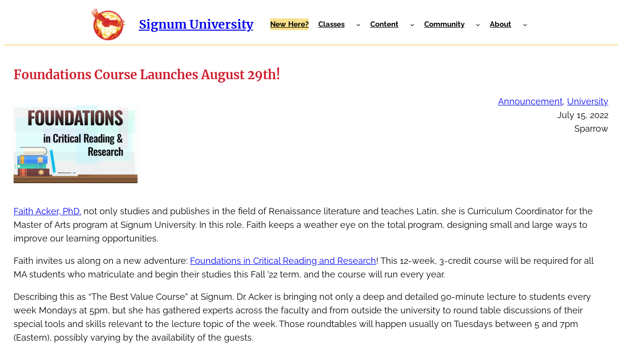

--- FILE ---
content_type: text/html; charset=UTF-8
request_url: https://signumuniversity.org/news/foundations-course-launches-august-29th/
body_size: 21053
content:
<!DOCTYPE html>
<html lang="en-US">
<head>
	<meta charset="UTF-8" />
	<meta name="viewport" content="width=device-width, initial-scale=1" />
<meta name='robots' content='index, follow, max-image-preview:large, max-snippet:-1, max-video-preview:-1' />
	<style>img:is([sizes="auto" i], [sizes^="auto," i]) { contain-intrinsic-size: 3000px 1500px }</style>
	
	<!-- This site is optimized with the Yoast SEO plugin v26.0 - https://yoast.com/wordpress/plugins/seo/ -->
	<link rel="canonical" href="https://signumuniversity.org/news/foundations-course-launches-august-29th/" />
	<meta property="og:locale" content="en_US" />
	<meta property="og:type" content="article" />
	<meta property="og:title" content="Foundations Course Launches August 29th! - Signum University" />
	<meta property="og:description" content="Faith Acker, PhD.&nbsp;not only studies and publishes in the field of Renaissance literature and teaches Latin, she is Curriculum Coordinator for the Master of Arts program at Signum University. In this role, Faith keeps a weather eye on the total program, designing small and large ways to improve our learning opportunities. Faith invites us along [&hellip;]" />
	<meta property="og:url" content="https://signumuniversity.org/news/foundations-course-launches-august-29th/" />
	<meta property="og:site_name" content="Signum University" />
	<meta property="article:published_time" content="2022-07-15T15:17:17+00:00" />
	<meta property="article:modified_time" content="2022-08-19T18:51:14+00:00" />
	<meta property="og:image" content="https://signumuniversity.org/wp-content/uploads/sites/27/2022/04/Foundations-in-CRR-tw.png" />
	<meta property="og:image:width" content="3100" />
	<meta property="og:image:height" content="1999" />
	<meta property="og:image:type" content="image/png" />
	<meta name="author" content="Sparrow" />
	<meta name="twitter:card" content="summary_large_image" />
	<meta name="twitter:label1" content="Written by" />
	<meta name="twitter:data1" content="Sparrow" />
	<meta name="twitter:label2" content="Est. reading time" />
	<meta name="twitter:data2" content="2 minutes" />
	<script type="application/ld+json" class="yoast-schema-graph">{"@context":"https://schema.org","@graph":[{"@type":"Article","@id":"https://signumuniversity.org/news/foundations-course-launches-august-29th/#article","isPartOf":{"@id":"https://signumuniversity.org/news/foundations-course-launches-august-29th/"},"author":{"name":"Sparrow","@id":"https://signumuniversity.org/#/schema/person/adfafaf3ee67ae62902af752a8ee1eb7"},"headline":"Foundations Course Launches August 29th!","datePublished":"2022-07-15T15:17:17+00:00","dateModified":"2022-08-19T18:51:14+00:00","mainEntityOfPage":{"@id":"https://signumuniversity.org/news/foundations-course-launches-august-29th/"},"wordCount":330,"publisher":{"@id":"https://signumuniversity.org/#organization"},"image":{"@id":"https://signumuniversity.org/news/foundations-course-launches-august-29th/#primaryimage"},"thumbnailUrl":"https://signumuniversity.org/wp-content/uploads/sites/27/2022/04/Foundations-in-CRR-tw.png","articleSection":["Announcement","University"],"inLanguage":"en-US"},{"@type":"WebPage","@id":"https://signumuniversity.org/news/foundations-course-launches-august-29th/","url":"https://signumuniversity.org/news/foundations-course-launches-august-29th/","name":"Foundations Course Launches August 29th! - Signum University","isPartOf":{"@id":"https://signumuniversity.org/#website"},"primaryImageOfPage":{"@id":"https://signumuniversity.org/news/foundations-course-launches-august-29th/#primaryimage"},"image":{"@id":"https://signumuniversity.org/news/foundations-course-launches-august-29th/#primaryimage"},"thumbnailUrl":"https://signumuniversity.org/wp-content/uploads/sites/27/2022/04/Foundations-in-CRR-tw.png","datePublished":"2022-07-15T15:17:17+00:00","dateModified":"2022-08-19T18:51:14+00:00","breadcrumb":{"@id":"https://signumuniversity.org/news/foundations-course-launches-august-29th/#breadcrumb"},"inLanguage":"en-US","potentialAction":[{"@type":"ReadAction","target":["https://signumuniversity.org/news/foundations-course-launches-august-29th/"]}]},{"@type":"ImageObject","inLanguage":"en-US","@id":"https://signumuniversity.org/news/foundations-course-launches-august-29th/#primaryimage","url":"https://signumuniversity.org/wp-content/uploads/sites/27/2022/04/Foundations-in-CRR-tw.png","contentUrl":"https://signumuniversity.org/wp-content/uploads/sites/27/2022/04/Foundations-in-CRR-tw.png","width":3100,"height":1999,"caption":"Logo for the Foundations in Critical Reading & Research course is a clip art style graphic of a shelf, an open laptop, and a stack of thick books with different colored spines."},{"@type":"BreadcrumbList","@id":"https://signumuniversity.org/news/foundations-course-launches-august-29th/#breadcrumb","itemListElement":[{"@type":"ListItem","position":1,"name":"News","item":"https://signumuniversity.org/news/"},{"@type":"ListItem","position":2,"name":"Foundations Course Launches August 29th!"}]},{"@type":"WebSite","@id":"https://signumuniversity.org/#website","url":"https://signumuniversity.org/","name":"Signum University","description":"","publisher":{"@id":"https://signumuniversity.org/#organization"},"potentialAction":[{"@type":"SearchAction","target":{"@type":"EntryPoint","urlTemplate":"https://signumuniversity.org/?s={search_term_string}"},"query-input":{"@type":"PropertyValueSpecification","valueRequired":true,"valueName":"search_term_string"}}],"inLanguage":"en-US"},{"@type":"Organization","@id":"https://signumuniversity.org/#organization","name":"Signum University","url":"https://signumuniversity.org/","logo":{"@type":"ImageObject","inLanguage":"en-US","@id":"https://signumuniversity.org/#/schema/logo/image/","url":"https://signumuniversity.org/wp-content/uploads/sites/27/2022/06/SignumLogo_500.png","contentUrl":"https://signumuniversity.org/wp-content/uploads/sites/27/2022/06/SignumLogo_500.png","width":500,"height":498,"caption":"Signum University   "},"image":{"@id":"https://signumuniversity.org/#/schema/logo/image/"}},{"@type":"Person","@id":"https://signumuniversity.org/#/schema/person/adfafaf3ee67ae62902af752a8ee1eb7","name":"Sparrow","image":{"@type":"ImageObject","inLanguage":"en-US","@id":"https://signumuniversity.org/#/schema/person/image/","url":"https://secure.gravatar.com/avatar/8cf79e428232bd284a465472d4474e1cb1784b99582169c4b0855c8119a30a72?s=96&d=mm&r=g","contentUrl":"https://secure.gravatar.com/avatar/8cf79e428232bd284a465472d4474e1cb1784b99582169c4b0855c8119a30a72?s=96&d=mm&r=g","caption":"Sparrow"},"url":"https://signumuniversity.org/news/author/salden/"}]}</script>
	<!-- / Yoast SEO plugin. -->


<title>Foundations Course Launches August 29th! - Signum University</title>
<link rel='dns-prefetch' href='//secure.gravatar.com' />
<link rel='dns-prefetch' href='//stats.wp.com' />
<link rel='dns-prefetch' href='//fonts.googleapis.com' />
<link rel='dns-prefetch' href='//v0.wordpress.com' />
<link rel="alternate" type="application/rss+xml" title="Signum University    &raquo; Feed" href="https://signumuniversity.org/feed/" />
<script type="d6155744b69e6916388c270c-text/javascript">
window._wpemojiSettings = {"baseUrl":"https:\/\/s.w.org\/images\/core\/emoji\/16.0.1\/72x72\/","ext":".png","svgUrl":"https:\/\/s.w.org\/images\/core\/emoji\/16.0.1\/svg\/","svgExt":".svg","source":{"concatemoji":"https:\/\/signumuniversity.org\/wp-includes\/js\/wp-emoji-release.min.js?ver=6.8.2"}};
/*! This file is auto-generated */
!function(s,n){var o,i,e;function c(e){try{var t={supportTests:e,timestamp:(new Date).valueOf()};sessionStorage.setItem(o,JSON.stringify(t))}catch(e){}}function p(e,t,n){e.clearRect(0,0,e.canvas.width,e.canvas.height),e.fillText(t,0,0);var t=new Uint32Array(e.getImageData(0,0,e.canvas.width,e.canvas.height).data),a=(e.clearRect(0,0,e.canvas.width,e.canvas.height),e.fillText(n,0,0),new Uint32Array(e.getImageData(0,0,e.canvas.width,e.canvas.height).data));return t.every(function(e,t){return e===a[t]})}function u(e,t){e.clearRect(0,0,e.canvas.width,e.canvas.height),e.fillText(t,0,0);for(var n=e.getImageData(16,16,1,1),a=0;a<n.data.length;a++)if(0!==n.data[a])return!1;return!0}function f(e,t,n,a){switch(t){case"flag":return n(e,"\ud83c\udff3\ufe0f\u200d\u26a7\ufe0f","\ud83c\udff3\ufe0f\u200b\u26a7\ufe0f")?!1:!n(e,"\ud83c\udde8\ud83c\uddf6","\ud83c\udde8\u200b\ud83c\uddf6")&&!n(e,"\ud83c\udff4\udb40\udc67\udb40\udc62\udb40\udc65\udb40\udc6e\udb40\udc67\udb40\udc7f","\ud83c\udff4\u200b\udb40\udc67\u200b\udb40\udc62\u200b\udb40\udc65\u200b\udb40\udc6e\u200b\udb40\udc67\u200b\udb40\udc7f");case"emoji":return!a(e,"\ud83e\udedf")}return!1}function g(e,t,n,a){var r="undefined"!=typeof WorkerGlobalScope&&self instanceof WorkerGlobalScope?new OffscreenCanvas(300,150):s.createElement("canvas"),o=r.getContext("2d",{willReadFrequently:!0}),i=(o.textBaseline="top",o.font="600 32px Arial",{});return e.forEach(function(e){i[e]=t(o,e,n,a)}),i}function t(e){var t=s.createElement("script");t.src=e,t.defer=!0,s.head.appendChild(t)}"undefined"!=typeof Promise&&(o="wpEmojiSettingsSupports",i=["flag","emoji"],n.supports={everything:!0,everythingExceptFlag:!0},e=new Promise(function(e){s.addEventListener("DOMContentLoaded",e,{once:!0})}),new Promise(function(t){var n=function(){try{var e=JSON.parse(sessionStorage.getItem(o));if("object"==typeof e&&"number"==typeof e.timestamp&&(new Date).valueOf()<e.timestamp+604800&&"object"==typeof e.supportTests)return e.supportTests}catch(e){}return null}();if(!n){if("undefined"!=typeof Worker&&"undefined"!=typeof OffscreenCanvas&&"undefined"!=typeof URL&&URL.createObjectURL&&"undefined"!=typeof Blob)try{var e="postMessage("+g.toString()+"("+[JSON.stringify(i),f.toString(),p.toString(),u.toString()].join(",")+"));",a=new Blob([e],{type:"text/javascript"}),r=new Worker(URL.createObjectURL(a),{name:"wpTestEmojiSupports"});return void(r.onmessage=function(e){c(n=e.data),r.terminate(),t(n)})}catch(e){}c(n=g(i,f,p,u))}t(n)}).then(function(e){for(var t in e)n.supports[t]=e[t],n.supports.everything=n.supports.everything&&n.supports[t],"flag"!==t&&(n.supports.everythingExceptFlag=n.supports.everythingExceptFlag&&n.supports[t]);n.supports.everythingExceptFlag=n.supports.everythingExceptFlag&&!n.supports.flag,n.DOMReady=!1,n.readyCallback=function(){n.DOMReady=!0}}).then(function(){return e}).then(function(){var e;n.supports.everything||(n.readyCallback(),(e=n.source||{}).concatemoji?t(e.concatemoji):e.wpemoji&&e.twemoji&&(t(e.twemoji),t(e.wpemoji)))}))}((window,document),window._wpemojiSettings);
</script>
<style id='wp-block-site-logo-inline-css'>
.wp-block-site-logo{box-sizing:border-box;line-height:0}.wp-block-site-logo a{display:inline-block;line-height:0}.wp-block-site-logo.is-default-size img{height:auto;width:120px}.wp-block-site-logo img{height:auto;max-width:100%}.wp-block-site-logo a,.wp-block-site-logo img{border-radius:inherit}.wp-block-site-logo.aligncenter{margin-left:auto;margin-right:auto;text-align:center}:root :where(.wp-block-site-logo.is-style-rounded){border-radius:9999px}
</style>
<style id='wp-block-site-title-inline-css'>
.wp-block-site-title{box-sizing:border-box}.wp-block-site-title :where(a){color:inherit;font-family:inherit;font-size:inherit;font-style:inherit;font-weight:inherit;letter-spacing:inherit;line-height:inherit;text-decoration:inherit}
</style>
<style id='wp-block-heading-inline-css'>
h1.has-background,h2.has-background,h3.has-background,h4.has-background,h5.has-background,h6.has-background{padding:1.25em 2.375em}h1.has-text-align-left[style*=writing-mode]:where([style*=vertical-lr]),h1.has-text-align-right[style*=writing-mode]:where([style*=vertical-rl]),h2.has-text-align-left[style*=writing-mode]:where([style*=vertical-lr]),h2.has-text-align-right[style*=writing-mode]:where([style*=vertical-rl]),h3.has-text-align-left[style*=writing-mode]:where([style*=vertical-lr]),h3.has-text-align-right[style*=writing-mode]:where([style*=vertical-rl]),h4.has-text-align-left[style*=writing-mode]:where([style*=vertical-lr]),h4.has-text-align-right[style*=writing-mode]:where([style*=vertical-rl]),h5.has-text-align-left[style*=writing-mode]:where([style*=vertical-lr]),h5.has-text-align-right[style*=writing-mode]:where([style*=vertical-rl]),h6.has-text-align-left[style*=writing-mode]:where([style*=vertical-lr]),h6.has-text-align-right[style*=writing-mode]:where([style*=vertical-rl]){rotate:180deg}
</style>
<style id='wp-block-group-inline-css'>
.wp-block-group{box-sizing:border-box}:where(.wp-block-group.wp-block-group-is-layout-constrained){position:relative}
</style>
<style id='wp-block-button-inline-css'>
.wp-block-button__link{align-content:center;box-sizing:border-box;cursor:pointer;display:inline-block;height:100%;text-align:center;word-break:break-word}.wp-block-button__link.aligncenter{text-align:center}.wp-block-button__link.alignright{text-align:right}:where(.wp-block-button__link){border-radius:9999px;box-shadow:none;padding:calc(.667em + 2px) calc(1.333em + 2px);text-decoration:none}.wp-block-button[style*=text-decoration] .wp-block-button__link{text-decoration:inherit}.wp-block-buttons>.wp-block-button.has-custom-width{max-width:none}.wp-block-buttons>.wp-block-button.has-custom-width .wp-block-button__link{width:100%}.wp-block-buttons>.wp-block-button.has-custom-font-size .wp-block-button__link{font-size:inherit}.wp-block-buttons>.wp-block-button.wp-block-button__width-25{width:calc(25% - var(--wp--style--block-gap, .5em)*.75)}.wp-block-buttons>.wp-block-button.wp-block-button__width-50{width:calc(50% - var(--wp--style--block-gap, .5em)*.5)}.wp-block-buttons>.wp-block-button.wp-block-button__width-75{width:calc(75% - var(--wp--style--block-gap, .5em)*.25)}.wp-block-buttons>.wp-block-button.wp-block-button__width-100{flex-basis:100%;width:100%}.wp-block-buttons.is-vertical>.wp-block-button.wp-block-button__width-25{width:25%}.wp-block-buttons.is-vertical>.wp-block-button.wp-block-button__width-50{width:50%}.wp-block-buttons.is-vertical>.wp-block-button.wp-block-button__width-75{width:75%}.wp-block-button.is-style-squared,.wp-block-button__link.wp-block-button.is-style-squared{border-radius:0}.wp-block-button.no-border-radius,.wp-block-button__link.no-border-radius{border-radius:0!important}:root :where(.wp-block-button .wp-block-button__link.is-style-outline),:root :where(.wp-block-button.is-style-outline>.wp-block-button__link){border:2px solid;padding:.667em 1.333em}:root :where(.wp-block-button .wp-block-button__link.is-style-outline:not(.has-text-color)),:root :where(.wp-block-button.is-style-outline>.wp-block-button__link:not(.has-text-color)){color:currentColor}:root :where(.wp-block-button .wp-block-button__link.is-style-outline:not(.has-background)),:root :where(.wp-block-button.is-style-outline>.wp-block-button__link:not(.has-background)){background-color:initial;background-image:none}
</style>
<style id='wp-block-buttons-inline-css'>
.wp-block-buttons{box-sizing:border-box}.wp-block-buttons.is-vertical{flex-direction:column}.wp-block-buttons.is-vertical>.wp-block-button:last-child{margin-bottom:0}.wp-block-buttons>.wp-block-button{display:inline-block;margin:0}.wp-block-buttons.is-content-justification-left{justify-content:flex-start}.wp-block-buttons.is-content-justification-left.is-vertical{align-items:flex-start}.wp-block-buttons.is-content-justification-center{justify-content:center}.wp-block-buttons.is-content-justification-center.is-vertical{align-items:center}.wp-block-buttons.is-content-justification-right{justify-content:flex-end}.wp-block-buttons.is-content-justification-right.is-vertical{align-items:flex-end}.wp-block-buttons.is-content-justification-space-between{justify-content:space-between}.wp-block-buttons.aligncenter{text-align:center}.wp-block-buttons:not(.is-content-justification-space-between,.is-content-justification-right,.is-content-justification-left,.is-content-justification-center) .wp-block-button.aligncenter{margin-left:auto;margin-right:auto;width:100%}.wp-block-buttons[style*=text-decoration] .wp-block-button,.wp-block-buttons[style*=text-decoration] .wp-block-button__link{text-decoration:inherit}.wp-block-buttons.has-custom-font-size .wp-block-button__link{font-size:inherit}.wp-block-buttons .wp-block-button__link{width:100%}.wp-block-button.aligncenter{text-align:center}
</style>
<style id='wp-block-navigation-link-inline-css'>
.wp-block-navigation .wp-block-navigation-item__label{overflow-wrap:break-word}.wp-block-navigation .wp-block-navigation-item__description{display:none}.link-ui-tools{border-top:1px solid #f0f0f0;padding:8px}.link-ui-block-inserter{padding-top:8px}.link-ui-block-inserter__back{margin-left:8px;text-transform:uppercase}
</style>
<link rel='stylesheet' id='wp-block-navigation-css' href='https://signumuniversity.org/wp-includes/blocks/navigation/style.min.css?ver=6.8.2' media='all' />
<style id='wp-block-post-title-inline-css'>
.wp-block-post-title{box-sizing:border-box;word-break:break-word}.wp-block-post-title :where(a){display:inline-block;font-family:inherit;font-size:inherit;font-style:inherit;font-weight:inherit;letter-spacing:inherit;line-height:inherit;text-decoration:inherit}
</style>
<style id='wp-block-post-featured-image-inline-css'>
.wp-block-post-featured-image{margin-left:0;margin-right:0}.wp-block-post-featured-image a{display:block;height:100%}.wp-block-post-featured-image :where(img){box-sizing:border-box;height:auto;max-width:100%;vertical-align:bottom;width:100%}.wp-block-post-featured-image.alignfull img,.wp-block-post-featured-image.alignwide img{width:100%}.wp-block-post-featured-image .wp-block-post-featured-image__overlay.has-background-dim{background-color:#000;inset:0;position:absolute}.wp-block-post-featured-image{position:relative}.wp-block-post-featured-image .wp-block-post-featured-image__overlay.has-background-gradient{background-color:initial}.wp-block-post-featured-image .wp-block-post-featured-image__overlay.has-background-dim-0{opacity:0}.wp-block-post-featured-image .wp-block-post-featured-image__overlay.has-background-dim-10{opacity:.1}.wp-block-post-featured-image .wp-block-post-featured-image__overlay.has-background-dim-20{opacity:.2}.wp-block-post-featured-image .wp-block-post-featured-image__overlay.has-background-dim-30{opacity:.3}.wp-block-post-featured-image .wp-block-post-featured-image__overlay.has-background-dim-40{opacity:.4}.wp-block-post-featured-image .wp-block-post-featured-image__overlay.has-background-dim-50{opacity:.5}.wp-block-post-featured-image .wp-block-post-featured-image__overlay.has-background-dim-60{opacity:.6}.wp-block-post-featured-image .wp-block-post-featured-image__overlay.has-background-dim-70{opacity:.7}.wp-block-post-featured-image .wp-block-post-featured-image__overlay.has-background-dim-80{opacity:.8}.wp-block-post-featured-image .wp-block-post-featured-image__overlay.has-background-dim-90{opacity:.9}.wp-block-post-featured-image .wp-block-post-featured-image__overlay.has-background-dim-100{opacity:1}.wp-block-post-featured-image:where(.alignleft,.alignright){width:100%}
</style>
<style id='wp-block-post-terms-inline-css'>
.wp-block-post-terms{box-sizing:border-box}.wp-block-post-terms .wp-block-post-terms__separator{white-space:pre-wrap}
</style>
<style id='wp-block-post-date-inline-css'>
.wp-block-post-date{box-sizing:border-box}
</style>
<style id='wp-block-post-author-name-inline-css'>
.wp-block-post-author-name{box-sizing:border-box}
</style>
<style id='wp-block-columns-inline-css'>
.wp-block-columns{align-items:normal!important;box-sizing:border-box;display:flex;flex-wrap:wrap!important}@media (min-width:782px){.wp-block-columns{flex-wrap:nowrap!important}}.wp-block-columns.are-vertically-aligned-top{align-items:flex-start}.wp-block-columns.are-vertically-aligned-center{align-items:center}.wp-block-columns.are-vertically-aligned-bottom{align-items:flex-end}@media (max-width:781px){.wp-block-columns:not(.is-not-stacked-on-mobile)>.wp-block-column{flex-basis:100%!important}}@media (min-width:782px){.wp-block-columns:not(.is-not-stacked-on-mobile)>.wp-block-column{flex-basis:0;flex-grow:1}.wp-block-columns:not(.is-not-stacked-on-mobile)>.wp-block-column[style*=flex-basis]{flex-grow:0}}.wp-block-columns.is-not-stacked-on-mobile{flex-wrap:nowrap!important}.wp-block-columns.is-not-stacked-on-mobile>.wp-block-column{flex-basis:0;flex-grow:1}.wp-block-columns.is-not-stacked-on-mobile>.wp-block-column[style*=flex-basis]{flex-grow:0}:where(.wp-block-columns){margin-bottom:1.75em}:where(.wp-block-columns.has-background){padding:1.25em 2.375em}.wp-block-column{flex-grow:1;min-width:0;overflow-wrap:break-word;word-break:break-word}.wp-block-column.is-vertically-aligned-top{align-self:flex-start}.wp-block-column.is-vertically-aligned-center{align-self:center}.wp-block-column.is-vertically-aligned-bottom{align-self:flex-end}.wp-block-column.is-vertically-aligned-stretch{align-self:stretch}.wp-block-column.is-vertically-aligned-bottom,.wp-block-column.is-vertically-aligned-center,.wp-block-column.is-vertically-aligned-top{width:100%}
</style>
<style id='wp-block-paragraph-inline-css'>
.is-small-text{font-size:.875em}.is-regular-text{font-size:1em}.is-large-text{font-size:2.25em}.is-larger-text{font-size:3em}.has-drop-cap:not(:focus):first-letter{float:left;font-size:8.4em;font-style:normal;font-weight:100;line-height:.68;margin:.05em .1em 0 0;text-transform:uppercase}body.rtl .has-drop-cap:not(:focus):first-letter{float:none;margin-left:.1em}p.has-drop-cap.has-background{overflow:hidden}:root :where(p.has-background){padding:1.25em 2.375em}:where(p.has-text-color:not(.has-link-color)) a{color:inherit}p.has-text-align-left[style*="writing-mode:vertical-lr"],p.has-text-align-right[style*="writing-mode:vertical-rl"]{rotate:180deg}
</style>
<link rel='stylesheet' id='wp-block-image-css' href='https://signumuniversity.org/wp-includes/blocks/image/style.min.css?ver=6.8.2' media='all' />
<style id='wp-block-post-content-inline-css'>
.wp-block-post-content{display:flow-root}
</style>
<link rel='stylesheet' id='wp-block-social-links-css' href='https://signumuniversity.org/wp-includes/blocks/social-links/style.min.css?ver=6.8.2' media='all' />
<style id='wp-block-spacer-inline-css'>
.wp-block-spacer{clear:both}
</style>
<link rel='stylesheet' id='wp-block-cover-css' href='https://signumuniversity.org/wp-includes/blocks/cover/style.min.css?ver=6.8.2' media='all' />
<style id='wp-emoji-styles-inline-css'>

	img.wp-smiley, img.emoji {
		display: inline !important;
		border: none !important;
		box-shadow: none !important;
		height: 1em !important;
		width: 1em !important;
		margin: 0 0.07em !important;
		vertical-align: -0.1em !important;
		background: none !important;
		padding: 0 !important;
	}
</style>
<style id='wp-block-library-inline-css'>
:root{--wp-admin-theme-color:#007cba;--wp-admin-theme-color--rgb:0,124,186;--wp-admin-theme-color-darker-10:#006ba1;--wp-admin-theme-color-darker-10--rgb:0,107,161;--wp-admin-theme-color-darker-20:#005a87;--wp-admin-theme-color-darker-20--rgb:0,90,135;--wp-admin-border-width-focus:2px;--wp-block-synced-color:#7a00df;--wp-block-synced-color--rgb:122,0,223;--wp-bound-block-color:var(--wp-block-synced-color)}@media (min-resolution:192dpi){:root{--wp-admin-border-width-focus:1.5px}}.wp-element-button{cursor:pointer}:root{--wp--preset--font-size--normal:16px;--wp--preset--font-size--huge:42px}:root .has-very-light-gray-background-color{background-color:#eee}:root .has-very-dark-gray-background-color{background-color:#313131}:root .has-very-light-gray-color{color:#eee}:root .has-very-dark-gray-color{color:#313131}:root .has-vivid-green-cyan-to-vivid-cyan-blue-gradient-background{background:linear-gradient(135deg,#00d084,#0693e3)}:root .has-purple-crush-gradient-background{background:linear-gradient(135deg,#34e2e4,#4721fb 50%,#ab1dfe)}:root .has-hazy-dawn-gradient-background{background:linear-gradient(135deg,#faaca8,#dad0ec)}:root .has-subdued-olive-gradient-background{background:linear-gradient(135deg,#fafae1,#67a671)}:root .has-atomic-cream-gradient-background{background:linear-gradient(135deg,#fdd79a,#004a59)}:root .has-nightshade-gradient-background{background:linear-gradient(135deg,#330968,#31cdcf)}:root .has-midnight-gradient-background{background:linear-gradient(135deg,#020381,#2874fc)}.has-regular-font-size{font-size:1em}.has-larger-font-size{font-size:2.625em}.has-normal-font-size{font-size:var(--wp--preset--font-size--normal)}.has-huge-font-size{font-size:var(--wp--preset--font-size--huge)}.has-text-align-center{text-align:center}.has-text-align-left{text-align:left}.has-text-align-right{text-align:right}#end-resizable-editor-section{display:none}.aligncenter{clear:both}.items-justified-left{justify-content:flex-start}.items-justified-center{justify-content:center}.items-justified-right{justify-content:flex-end}.items-justified-space-between{justify-content:space-between}.screen-reader-text{border:0;clip-path:inset(50%);height:1px;margin:-1px;overflow:hidden;padding:0;position:absolute;width:1px;word-wrap:normal!important}.screen-reader-text:focus{background-color:#ddd;clip-path:none;color:#444;display:block;font-size:1em;height:auto;left:5px;line-height:normal;padding:15px 23px 14px;text-decoration:none;top:5px;width:auto;z-index:100000}html :where(.has-border-color){border-style:solid}html :where([style*=border-top-color]){border-top-style:solid}html :where([style*=border-right-color]){border-right-style:solid}html :where([style*=border-bottom-color]){border-bottom-style:solid}html :where([style*=border-left-color]){border-left-style:solid}html :where([style*=border-width]){border-style:solid}html :where([style*=border-top-width]){border-top-style:solid}html :where([style*=border-right-width]){border-right-style:solid}html :where([style*=border-bottom-width]){border-bottom-style:solid}html :where([style*=border-left-width]){border-left-style:solid}html :where(img[class*=wp-image-]){height:auto;max-width:100%}:where(figure){margin:0 0 1em}html :where(.is-position-sticky){--wp-admin--admin-bar--position-offset:var(--wp-admin--admin-bar--height,0px)}@media screen and (max-width:600px){html :where(.is-position-sticky){--wp-admin--admin-bar--position-offset:0px}}
.vk-cols--reverse{flex-direction:row-reverse}.vk-cols--hasbtn{margin-bottom:0}.vk-cols--hasbtn>.row>.vk_gridColumn_item,.vk-cols--hasbtn>.wp-block-column{position:relative;padding-bottom:3em}.vk-cols--hasbtn>.row>.vk_gridColumn_item>.wp-block-buttons,.vk-cols--hasbtn>.row>.vk_gridColumn_item>.vk_button,.vk-cols--hasbtn>.wp-block-column>.wp-block-buttons,.vk-cols--hasbtn>.wp-block-column>.vk_button{position:absolute;bottom:0;width:100%}.vk-cols--fit.wp-block-columns{gap:0}.vk-cols--fit.wp-block-columns,.vk-cols--fit.wp-block-columns:not(.is-not-stacked-on-mobile){margin-top:0;margin-bottom:0;justify-content:space-between}.vk-cols--fit.wp-block-columns>.wp-block-column *:last-child,.vk-cols--fit.wp-block-columns:not(.is-not-stacked-on-mobile)>.wp-block-column *:last-child{margin-bottom:0}.vk-cols--fit.wp-block-columns>.wp-block-column>.wp-block-cover,.vk-cols--fit.wp-block-columns:not(.is-not-stacked-on-mobile)>.wp-block-column>.wp-block-cover{margin-top:0}.vk-cols--fit.wp-block-columns.has-background,.vk-cols--fit.wp-block-columns:not(.is-not-stacked-on-mobile).has-background{padding:0}@media(max-width: 599px){.vk-cols--fit.wp-block-columns:not(.has-background)>.wp-block-column:not(.has-background),.vk-cols--fit.wp-block-columns:not(.is-not-stacked-on-mobile):not(.has-background)>.wp-block-column:not(.has-background){padding-left:0 !important;padding-right:0 !important}}@media(min-width: 782px){.vk-cols--fit.wp-block-columns .block-editor-block-list__block.wp-block-column:not(:first-child),.vk-cols--fit.wp-block-columns>.wp-block-column:not(:first-child),.vk-cols--fit.wp-block-columns:not(.is-not-stacked-on-mobile) .block-editor-block-list__block.wp-block-column:not(:first-child),.vk-cols--fit.wp-block-columns:not(.is-not-stacked-on-mobile)>.wp-block-column:not(:first-child){margin-left:0}}@media(min-width: 600px)and (max-width: 781px){.vk-cols--fit.wp-block-columns .wp-block-column:nth-child(2n),.vk-cols--fit.wp-block-columns:not(.is-not-stacked-on-mobile) .wp-block-column:nth-child(2n){margin-left:0}.vk-cols--fit.wp-block-columns .wp-block-column:not(:only-child),.vk-cols--fit.wp-block-columns:not(.is-not-stacked-on-mobile) .wp-block-column:not(:only-child){flex-basis:50% !important}}.vk-cols--fit--gap1.wp-block-columns{gap:1px}@media(min-width: 600px)and (max-width: 781px){.vk-cols--fit--gap1.wp-block-columns .wp-block-column:not(:only-child){flex-basis:calc(50% - 1px) !important}}.vk-cols--fit.vk-cols--grid>.block-editor-block-list__block,.vk-cols--fit.vk-cols--grid>.wp-block-column,.vk-cols--fit.vk-cols--grid:not(.is-not-stacked-on-mobile)>.block-editor-block-list__block,.vk-cols--fit.vk-cols--grid:not(.is-not-stacked-on-mobile)>.wp-block-column{flex-basis:50%;box-sizing:border-box}@media(max-width: 599px){.vk-cols--fit.vk-cols--grid.vk-cols--grid--alignfull>.wp-block-column:nth-child(2)>.wp-block-cover,.vk-cols--fit.vk-cols--grid.vk-cols--grid--alignfull>.wp-block-column:nth-child(2)>.vk_outer,.vk-cols--fit.vk-cols--grid:not(.is-not-stacked-on-mobile).vk-cols--grid--alignfull>.wp-block-column:nth-child(2)>.wp-block-cover,.vk-cols--fit.vk-cols--grid:not(.is-not-stacked-on-mobile).vk-cols--grid--alignfull>.wp-block-column:nth-child(2)>.vk_outer{width:100vw;margin-right:calc((100% - 100vw)/2);margin-left:calc((100% - 100vw)/2)}}@media(min-width: 600px){.vk-cols--fit.vk-cols--grid.vk-cols--grid--alignfull>.wp-block-column:nth-child(2)>.wp-block-cover,.vk-cols--fit.vk-cols--grid.vk-cols--grid--alignfull>.wp-block-column:nth-child(2)>.vk_outer,.vk-cols--fit.vk-cols--grid:not(.is-not-stacked-on-mobile).vk-cols--grid--alignfull>.wp-block-column:nth-child(2)>.wp-block-cover,.vk-cols--fit.vk-cols--grid:not(.is-not-stacked-on-mobile).vk-cols--grid--alignfull>.wp-block-column:nth-child(2)>.vk_outer{margin-right:calc(100% - 50vw);width:50vw}}@media(min-width: 600px){.vk-cols--fit.vk-cols--grid.vk-cols--grid--alignfull.vk-cols--reverse>.wp-block-column,.vk-cols--fit.vk-cols--grid:not(.is-not-stacked-on-mobile).vk-cols--grid--alignfull.vk-cols--reverse>.wp-block-column{margin-left:0;margin-right:0}.vk-cols--fit.vk-cols--grid.vk-cols--grid--alignfull.vk-cols--reverse>.wp-block-column:nth-child(2)>.wp-block-cover,.vk-cols--fit.vk-cols--grid.vk-cols--grid--alignfull.vk-cols--reverse>.wp-block-column:nth-child(2)>.vk_outer,.vk-cols--fit.vk-cols--grid:not(.is-not-stacked-on-mobile).vk-cols--grid--alignfull.vk-cols--reverse>.wp-block-column:nth-child(2)>.wp-block-cover,.vk-cols--fit.vk-cols--grid:not(.is-not-stacked-on-mobile).vk-cols--grid--alignfull.vk-cols--reverse>.wp-block-column:nth-child(2)>.vk_outer{margin-left:calc(100% - 50vw)}}.vk-cols--menu h2,.vk-cols--menu h3,.vk-cols--menu h4,.vk-cols--menu h5{margin-bottom:.2em;text-shadow:#000 0 0 10px}.vk-cols--menu h2:first-child,.vk-cols--menu h3:first-child,.vk-cols--menu h4:first-child,.vk-cols--menu h5:first-child{margin-top:0}.vk-cols--menu p{margin-bottom:1rem;text-shadow:#000 0 0 10px}.vk-cols--menu .wp-block-cover__inner-container:last-child{margin-bottom:0}.vk-cols--fitbnrs .wp-block-column .wp-block-cover:hover img{filter:unset}.vk-cols--fitbnrs .wp-block-column .wp-block-cover:hover{background-color:unset}.vk-cols--fitbnrs .wp-block-column .wp-block-cover:hover .wp-block-cover__image-background{filter:unset !important}.vk-cols--fitbnrs .wp-block-cover .wp-block-cover__inner-container{position:absolute;height:100%;width:100%}.vk-cols--fitbnrs .vk_button{height:100%;margin:0}.vk-cols--fitbnrs .vk_button .vk_button_btn,.vk-cols--fitbnrs .vk_button .btn{height:100%;width:100%;border:none;box-shadow:none;background-color:unset !important;transition:unset}.vk-cols--fitbnrs .vk_button .vk_button_btn:hover,.vk-cols--fitbnrs .vk_button .btn:hover{transition:unset}.vk-cols--fitbnrs .vk_button .vk_button_btn:after,.vk-cols--fitbnrs .vk_button .btn:after{border:none}.vk-cols--fitbnrs .vk_button .vk_button_link_txt{width:100%;position:absolute;top:50%;left:50%;transform:translateY(-50%) translateX(-50%);font-size:2rem;text-shadow:#000 0 0 10px}.vk-cols--fitbnrs .vk_button .vk_button_link_subCaption{width:100%;position:absolute;top:calc(50% + 2.2em);left:50%;transform:translateY(-50%) translateX(-50%);text-shadow:#000 0 0 10px}@media(min-width: 992px){.vk-cols--media.wp-block-columns{gap:3rem}}.vk-fit-map figure{margin-bottom:0}.vk-fit-map iframe{position:relative;margin-bottom:0;display:block;max-height:400px;width:100vw}.vk-fit-map:is(.alignfull,.alignwide) div{max-width:100%}.vk-table--th--width25 :where(tr>*:first-child){width:25%}.vk-table--th--width30 :where(tr>*:first-child){width:30%}.vk-table--th--width35 :where(tr>*:first-child){width:35%}.vk-table--th--width40 :where(tr>*:first-child){width:40%}.vk-table--th--bg-bright :where(tr>*:first-child){background-color:var(--wp--preset--color--bg-secondary, rgba(0, 0, 0, 0.05))}@media(max-width: 599px){.vk-table--mobile-block :is(th,td){width:100%;display:block}.vk-table--mobile-block.wp-block-table table :is(th,td){border-top:none}}.vk-table--width--th25 :where(tr>*:first-child){width:25%}.vk-table--width--th30 :where(tr>*:first-child){width:30%}.vk-table--width--th35 :where(tr>*:first-child){width:35%}.vk-table--width--th40 :where(tr>*:first-child){width:40%}.no-margin{margin:0}@media(max-width: 599px){.wp-block-image.vk-aligncenter--mobile>.alignright{float:none;margin-left:auto;margin-right:auto}.vk-no-padding-horizontal--mobile{padding-left:0 !important;padding-right:0 !important}}
</style>
<style id='global-styles-inline-css'>
:root{--wp--preset--aspect-ratio--square: 1;--wp--preset--aspect-ratio--4-3: 4/3;--wp--preset--aspect-ratio--3-4: 3/4;--wp--preset--aspect-ratio--3-2: 3/2;--wp--preset--aspect-ratio--2-3: 2/3;--wp--preset--aspect-ratio--16-9: 16/9;--wp--preset--aspect-ratio--9-16: 9/16;--wp--preset--color--black: #000000;--wp--preset--color--cyan-bluish-gray: #abb8c3;--wp--preset--color--white: #ffffff;--wp--preset--color--pale-pink: #f78da7;--wp--preset--color--vivid-red: #cf2e2e;--wp--preset--color--luminous-vivid-orange: #ff6900;--wp--preset--color--luminous-vivid-amber: #fcb900;--wp--preset--color--light-green-cyan: #7bdcb5;--wp--preset--color--vivid-green-cyan: #00d084;--wp--preset--color--pale-cyan-blue: #8ed1fc;--wp--preset--color--vivid-cyan-blue: #0693e3;--wp--preset--color--vivid-purple: #9b51e0;--wp--preset--color--foreground: #000000;--wp--preset--color--foregroundmuted: #17376E;--wp--preset--color--background: #FFFFFF;--wp--preset--color--backgroundmuted: #F8F8F8;--wp--preset--color--signumprimary: #CF1F2E;--wp--preset--color--signumsecondary: #F1C317;--wp--preset--color--signumsecondarymuted: #F8E08B;--wp--preset--gradient--vivid-cyan-blue-to-vivid-purple: linear-gradient(135deg,rgba(6,147,227,1) 0%,rgb(155,81,224) 100%);--wp--preset--gradient--light-green-cyan-to-vivid-green-cyan: linear-gradient(135deg,rgb(122,220,180) 0%,rgb(0,208,130) 100%);--wp--preset--gradient--luminous-vivid-amber-to-luminous-vivid-orange: linear-gradient(135deg,rgba(252,185,0,1) 0%,rgba(255,105,0,1) 100%);--wp--preset--gradient--luminous-vivid-orange-to-vivid-red: linear-gradient(135deg,rgba(255,105,0,1) 0%,rgb(207,46,46) 100%);--wp--preset--gradient--very-light-gray-to-cyan-bluish-gray: linear-gradient(135deg,rgb(238,238,238) 0%,rgb(169,184,195) 100%);--wp--preset--gradient--cool-to-warm-spectrum: linear-gradient(135deg,rgb(74,234,220) 0%,rgb(151,120,209) 20%,rgb(207,42,186) 40%,rgb(238,44,130) 60%,rgb(251,105,98) 80%,rgb(254,248,76) 100%);--wp--preset--gradient--blush-light-purple: linear-gradient(135deg,rgb(255,206,236) 0%,rgb(152,150,240) 100%);--wp--preset--gradient--blush-bordeaux: linear-gradient(135deg,rgb(254,205,165) 0%,rgb(254,45,45) 50%,rgb(107,0,62) 100%);--wp--preset--gradient--luminous-dusk: linear-gradient(135deg,rgb(255,203,112) 0%,rgb(199,81,192) 50%,rgb(65,88,208) 100%);--wp--preset--gradient--pale-ocean: linear-gradient(135deg,rgb(255,245,203) 0%,rgb(182,227,212) 50%,rgb(51,167,181) 100%);--wp--preset--gradient--electric-grass: linear-gradient(135deg,rgb(202,248,128) 0%,rgb(113,206,126) 100%);--wp--preset--gradient--midnight: linear-gradient(135deg,rgb(2,3,129) 0%,rgb(40,116,252) 100%);--wp--preset--font-size--small: 15px;--wp--preset--font-size--medium: 18px;--wp--preset--font-size--large: 25px;--wp--preset--font-size--x-large: clamp(1.75rem, 3vw, 2.25rem);--wp--preset--font-family--system-font: -apple-system,BlinkMacSystemFont,"Segoe UI",Roboto,Oxygen-Sans,Ubuntu,Cantarell,"Helvetica Neue",sans-serif;--wp--preset--font-family--heading-font: "Merriweather", serif;--wp--preset--font-family--body-font: "Raleway", sans-serif;--wp--preset--spacing--20: 0.44rem;--wp--preset--spacing--30: 0.67rem;--wp--preset--spacing--40: 1rem;--wp--preset--spacing--50: 1.5rem;--wp--preset--spacing--60: 2.25rem;--wp--preset--spacing--70: 3.38rem;--wp--preset--spacing--80: 5.06rem;--wp--preset--shadow--natural: 6px 6px 9px rgba(0, 0, 0, 0.2);--wp--preset--shadow--deep: 12px 12px 50px rgba(0, 0, 0, 0.4);--wp--preset--shadow--sharp: 6px 6px 0px rgba(0, 0, 0, 0.2);--wp--preset--shadow--outlined: 6px 6px 0px -3px rgba(255, 255, 255, 1), 6px 6px rgba(0, 0, 0, 1);--wp--preset--shadow--crisp: 6px 6px 0px rgba(0, 0, 0, 1);--wp--custom--spacing--large: clamp(4rem, 10vw, 8rem);--wp--custom--spacing--medium: clamp(2rem, 8vw, calc(4 * var(--wp--style--block-gap)));--wp--custom--spacing--outer: var(--wp--custom--spacing--small, 1.25rem);--wp--custom--spacing--small: max(1.25rem, 5vw);--wp--custom--typography--line-height--medium: 1.4;--wp--custom--typography--line-height--normal: 1.6;--wp--custom--typography--line-height--small: 1.2;--wp--custom--typography--line-height--tiny: 1.15;}:root { --wp--style--global--content-size: 1100px;--wp--style--global--wide-size: 1600px; }:where(body) { margin: 0; }.wp-site-blocks > .alignleft { float: left; margin-right: 2em; }.wp-site-blocks > .alignright { float: right; margin-left: 2em; }.wp-site-blocks > .aligncenter { justify-content: center; margin-left: auto; margin-right: auto; }:where(.wp-site-blocks) > * { margin-block-start: 24px; margin-block-end: 0; }:where(.wp-site-blocks) > :first-child { margin-block-start: 0; }:where(.wp-site-blocks) > :last-child { margin-block-end: 0; }:root { --wp--style--block-gap: 24px; }:root :where(.is-layout-flow) > :first-child{margin-block-start: 0;}:root :where(.is-layout-flow) > :last-child{margin-block-end: 0;}:root :where(.is-layout-flow) > *{margin-block-start: 24px;margin-block-end: 0;}:root :where(.is-layout-constrained) > :first-child{margin-block-start: 0;}:root :where(.is-layout-constrained) > :last-child{margin-block-end: 0;}:root :where(.is-layout-constrained) > *{margin-block-start: 24px;margin-block-end: 0;}:root :where(.is-layout-flex){gap: 24px;}:root :where(.is-layout-grid){gap: 24px;}.is-layout-flow > .alignleft{float: left;margin-inline-start: 0;margin-inline-end: 2em;}.is-layout-flow > .alignright{float: right;margin-inline-start: 2em;margin-inline-end: 0;}.is-layout-flow > .aligncenter{margin-left: auto !important;margin-right: auto !important;}.is-layout-constrained > .alignleft{float: left;margin-inline-start: 0;margin-inline-end: 2em;}.is-layout-constrained > .alignright{float: right;margin-inline-start: 2em;margin-inline-end: 0;}.is-layout-constrained > .aligncenter{margin-left: auto !important;margin-right: auto !important;}.is-layout-constrained > :where(:not(.alignleft):not(.alignright):not(.alignfull)){max-width: var(--wp--style--global--content-size);margin-left: auto !important;margin-right: auto !important;}.is-layout-constrained > .alignwide{max-width: var(--wp--style--global--wide-size);}body .is-layout-flex{display: flex;}.is-layout-flex{flex-wrap: wrap;align-items: center;}.is-layout-flex > :is(*, div){margin: 0;}body .is-layout-grid{display: grid;}.is-layout-grid > :is(*, div){margin: 0;}body{background-color: var(--wp--preset--color--background);color: var(--wp--preset--color--foreground);font-family: var(--wp--preset--font-family--body-font);font-size: var(--wp--preset--font-size--medium);line-height: var(--wp--custom--typography--line-height--normal);padding-top: 0px;padding-right: 0px;padding-bottom: 0px;padding-left: 0px;}a:where(:not(.wp-element-button)){color: var(--wp--preset--color--foregroundmuted);text-decoration: underline;}h1, h2, h3, h4, h5, h6{color: var(--wp--preset--color--foregroundmuted);}h1{font-family: var(--wp--preset--font-family--heading-font);}h2{color: var(--wp--preset--color--signumprimary);font-family: var(--wp--preset--font-family--heading-font);font-size: 1.6rem;}:root :where(.wp-element-button, .wp-block-button__link){background-color: var(--wp--preset--color--signumsecondarymuted);border-width: 0;color: var(--wp--preset--color--signumsecondarymuted);font-family: inherit;font-size: inherit;line-height: inherit;padding: calc(0.667em + 2px) calc(1.333em + 2px);text-decoration: none;}.has-black-color{color: var(--wp--preset--color--black) !important;}.has-cyan-bluish-gray-color{color: var(--wp--preset--color--cyan-bluish-gray) !important;}.has-white-color{color: var(--wp--preset--color--white) !important;}.has-pale-pink-color{color: var(--wp--preset--color--pale-pink) !important;}.has-vivid-red-color{color: var(--wp--preset--color--vivid-red) !important;}.has-luminous-vivid-orange-color{color: var(--wp--preset--color--luminous-vivid-orange) !important;}.has-luminous-vivid-amber-color{color: var(--wp--preset--color--luminous-vivid-amber) !important;}.has-light-green-cyan-color{color: var(--wp--preset--color--light-green-cyan) !important;}.has-vivid-green-cyan-color{color: var(--wp--preset--color--vivid-green-cyan) !important;}.has-pale-cyan-blue-color{color: var(--wp--preset--color--pale-cyan-blue) !important;}.has-vivid-cyan-blue-color{color: var(--wp--preset--color--vivid-cyan-blue) !important;}.has-vivid-purple-color{color: var(--wp--preset--color--vivid-purple) !important;}.has-foreground-color{color: var(--wp--preset--color--foreground) !important;}.has-foregroundmuted-color{color: var(--wp--preset--color--foregroundmuted) !important;}.has-background-color{color: var(--wp--preset--color--background) !important;}.has-backgroundmuted-color{color: var(--wp--preset--color--backgroundmuted) !important;}.has-signumprimary-color{color: var(--wp--preset--color--signumprimary) !important;}.has-signumsecondary-color{color: var(--wp--preset--color--signumsecondary) !important;}.has-signumsecondarymuted-color{color: var(--wp--preset--color--signumsecondarymuted) !important;}.has-black-background-color{background-color: var(--wp--preset--color--black) !important;}.has-cyan-bluish-gray-background-color{background-color: var(--wp--preset--color--cyan-bluish-gray) !important;}.has-white-background-color{background-color: var(--wp--preset--color--white) !important;}.has-pale-pink-background-color{background-color: var(--wp--preset--color--pale-pink) !important;}.has-vivid-red-background-color{background-color: var(--wp--preset--color--vivid-red) !important;}.has-luminous-vivid-orange-background-color{background-color: var(--wp--preset--color--luminous-vivid-orange) !important;}.has-luminous-vivid-amber-background-color{background-color: var(--wp--preset--color--luminous-vivid-amber) !important;}.has-light-green-cyan-background-color{background-color: var(--wp--preset--color--light-green-cyan) !important;}.has-vivid-green-cyan-background-color{background-color: var(--wp--preset--color--vivid-green-cyan) !important;}.has-pale-cyan-blue-background-color{background-color: var(--wp--preset--color--pale-cyan-blue) !important;}.has-vivid-cyan-blue-background-color{background-color: var(--wp--preset--color--vivid-cyan-blue) !important;}.has-vivid-purple-background-color{background-color: var(--wp--preset--color--vivid-purple) !important;}.has-foreground-background-color{background-color: var(--wp--preset--color--foreground) !important;}.has-foregroundmuted-background-color{background-color: var(--wp--preset--color--foregroundmuted) !important;}.has-background-background-color{background-color: var(--wp--preset--color--background) !important;}.has-backgroundmuted-background-color{background-color: var(--wp--preset--color--backgroundmuted) !important;}.has-signumprimary-background-color{background-color: var(--wp--preset--color--signumprimary) !important;}.has-signumsecondary-background-color{background-color: var(--wp--preset--color--signumsecondary) !important;}.has-signumsecondarymuted-background-color{background-color: var(--wp--preset--color--signumsecondarymuted) !important;}.has-black-border-color{border-color: var(--wp--preset--color--black) !important;}.has-cyan-bluish-gray-border-color{border-color: var(--wp--preset--color--cyan-bluish-gray) !important;}.has-white-border-color{border-color: var(--wp--preset--color--white) !important;}.has-pale-pink-border-color{border-color: var(--wp--preset--color--pale-pink) !important;}.has-vivid-red-border-color{border-color: var(--wp--preset--color--vivid-red) !important;}.has-luminous-vivid-orange-border-color{border-color: var(--wp--preset--color--luminous-vivid-orange) !important;}.has-luminous-vivid-amber-border-color{border-color: var(--wp--preset--color--luminous-vivid-amber) !important;}.has-light-green-cyan-border-color{border-color: var(--wp--preset--color--light-green-cyan) !important;}.has-vivid-green-cyan-border-color{border-color: var(--wp--preset--color--vivid-green-cyan) !important;}.has-pale-cyan-blue-border-color{border-color: var(--wp--preset--color--pale-cyan-blue) !important;}.has-vivid-cyan-blue-border-color{border-color: var(--wp--preset--color--vivid-cyan-blue) !important;}.has-vivid-purple-border-color{border-color: var(--wp--preset--color--vivid-purple) !important;}.has-foreground-border-color{border-color: var(--wp--preset--color--foreground) !important;}.has-foregroundmuted-border-color{border-color: var(--wp--preset--color--foregroundmuted) !important;}.has-background-border-color{border-color: var(--wp--preset--color--background) !important;}.has-backgroundmuted-border-color{border-color: var(--wp--preset--color--backgroundmuted) !important;}.has-signumprimary-border-color{border-color: var(--wp--preset--color--signumprimary) !important;}.has-signumsecondary-border-color{border-color: var(--wp--preset--color--signumsecondary) !important;}.has-signumsecondarymuted-border-color{border-color: var(--wp--preset--color--signumsecondarymuted) !important;}.has-vivid-cyan-blue-to-vivid-purple-gradient-background{background: var(--wp--preset--gradient--vivid-cyan-blue-to-vivid-purple) !important;}.has-light-green-cyan-to-vivid-green-cyan-gradient-background{background: var(--wp--preset--gradient--light-green-cyan-to-vivid-green-cyan) !important;}.has-luminous-vivid-amber-to-luminous-vivid-orange-gradient-background{background: var(--wp--preset--gradient--luminous-vivid-amber-to-luminous-vivid-orange) !important;}.has-luminous-vivid-orange-to-vivid-red-gradient-background{background: var(--wp--preset--gradient--luminous-vivid-orange-to-vivid-red) !important;}.has-very-light-gray-to-cyan-bluish-gray-gradient-background{background: var(--wp--preset--gradient--very-light-gray-to-cyan-bluish-gray) !important;}.has-cool-to-warm-spectrum-gradient-background{background: var(--wp--preset--gradient--cool-to-warm-spectrum) !important;}.has-blush-light-purple-gradient-background{background: var(--wp--preset--gradient--blush-light-purple) !important;}.has-blush-bordeaux-gradient-background{background: var(--wp--preset--gradient--blush-bordeaux) !important;}.has-luminous-dusk-gradient-background{background: var(--wp--preset--gradient--luminous-dusk) !important;}.has-pale-ocean-gradient-background{background: var(--wp--preset--gradient--pale-ocean) !important;}.has-electric-grass-gradient-background{background: var(--wp--preset--gradient--electric-grass) !important;}.has-midnight-gradient-background{background: var(--wp--preset--gradient--midnight) !important;}.has-small-font-size{font-size: var(--wp--preset--font-size--small) !important;}.has-medium-font-size{font-size: var(--wp--preset--font-size--medium) !important;}.has-large-font-size{font-size: var(--wp--preset--font-size--large) !important;}.has-x-large-font-size{font-size: var(--wp--preset--font-size--x-large) !important;}.has-system-font-font-family{font-family: var(--wp--preset--font-family--system-font) !important;}.has-heading-font-font-family{font-family: var(--wp--preset--font-family--heading-font) !important;}.has-body-font-font-family{font-family: var(--wp--preset--font-family--body-font) !important;}/**
 * Added at the request of David Marques in #websites.
 * --Morbus Iff, 2025-01-07.
 */
.red-tinge,
.yellow-tinge,
.blue-tinge {
    box-shadow: 0 2px 8px rgba(0,0,0,0.1);
    border-radius: 15px;
    padding: 20px;
}
.red-tinge {
    background-color: rgba(150, 0, 0, 0.1);
}
.yellow-tinge {
    background-color: rgba(255, 255, 0, 0.1);
}
.blue-tinge {
    background-color: rgba(0, 0, 255, 0.1);
}

/**
 * This giant block of CSS, before the next comment starting with "Front page:"
 * is either all or partially required for submenus to look right on /library/
 * and /degree-programs/graduate/diploma-in-language-and-literature/. Somehow, it went
 * missing sometime in August or September 2025, and Morbus recovered it from archive.org.
 * It could probably use cleaning up. --Morbus Iff, 2025-10-04.
 */
footer .wp-block-cover .wp-block-cover__image-background {
	object-fit: contain !important;
}

@media only screen and (max-width: 550px) {
	footer .wp-block-cover .wp-block-cover__image-background {
		object-fit: cover !important;
	}
}

footer {
	border-top-color: var(--wp--preset--color--signumsecondary);
	border-top-width: 1px;
	border-top-style: solid;
}

header {
	border-bottom-color: var(--wp--preset--color--signumsecondary);
	border-bottom-width: 1px;
	border-bottom-style: solid;
}

header .wp-block-navigation .wp-block-navigation-item__content {
	padding: 20px;
	font-weight: 700;
}

header .wp-block-navigation__submenu-container .wp-block-navigation-item__content {
	font-weight: normal;
}

header .wp-block-navigation .wp-block-navigation-item__content:hover {
	background-color: var(--wp--preset--color--signumsecondarymuted);
}

footer .wp-block-navigation.is-vertical li:first-child, footer .wp-block-navigation.is-vertical .wp-block-navigation-item.wp-block:first-child {
	margin-bottom: 20px;
}

.rounded-post.wp-block-post-featured-image img {
	border-radius: 5px;
}

/**
 * Front page: When using a full page background image, make the site title white.
 */
.signum-front-v2 .wp-block-site-title a {
  color: #fff;
}

/**
 * Navigation: Make submenus slightly wider so there's no word wrapping.
 */
header .wp-block-navigation__submenu-container .wp-block-navigation-item__content {
  width: 230px;
}

/**
 * Navigation: When hovered over, gold backgrounds need black text.
 */
header .wp-block-navigation .wp-block-navigation-item__content:hover {
  color: #000;
}

/**
 * Attempt to fix the JetPack Slideshow having full height.
 *
 * 2024-06-05/Morbus: Only a test and remains as a reminder only.
 */
// ul.wp-block-jetpack-slideshow_swiper-wrapper.swiper-wrapper {
//   height: 300px !important;
// }
:root :where(.wp-block-button .wp-block-button__link){background-color: var(--wp--preset--color--backgroundmuted);border-radius: 5px;color: var(--wp--preset--color--foreground);padding-top: 10px;padding-right: 10px;padding-bottom: 10px;padding-left: 10px;}
:root :where(.wp-block-site-title){color: var(--wp--preset--color--signumprimary);}
:root :where(.wp-block-site-title a:where(:not(.wp-element-button))){color: var(--wp--preset--color--signumprimary);font-family: var(--wp--preset--font-family--header-font);text-decoration: none;}
:root :where(.wp-block-group){padding-top: 0px;padding-right: 0px;padding-bottom: 0px;padding-left: 0px;}:root :where(.wp-block-group-is-layout-flow) > :first-child{margin-block-start: 0;}:root :where(.wp-block-group-is-layout-flow) > :last-child{margin-block-end: 0;}:root :where(.wp-block-group-is-layout-flow) > *{margin-block-start: 0px;margin-block-end: 0;}:root :where(.wp-block-group-is-layout-constrained) > :first-child{margin-block-start: 0;}:root :where(.wp-block-group-is-layout-constrained) > :last-child{margin-block-end: 0;}:root :where(.wp-block-group-is-layout-constrained) > *{margin-block-start: 0px;margin-block-end: 0;}:root :where(.wp-block-group-is-layout-flex){gap: 0px;}:root :where(.wp-block-group-is-layout-grid){gap: 0px;}
:root :where(.wp-block-post-featured-image){height: 33%; width: 33%}
</style>
<style id='core-block-supports-inline-css'>
.wp-container-core-group-is-layout-ed919d20{justify-content:flex-start;}.wp-container-core-navigation-is-layout-4b5f92ac{gap:var(--wp--preset--spacing--50);justify-content:flex-start;}.wp-container-core-group-is-layout-b4cbb8c1{flex-wrap:nowrap;gap:0px;justify-content:center;}.wp-container-core-group-is-layout-8fbf97a2 > :where(:not(.alignleft):not(.alignright):not(.alignfull)){max-width:1100px;margin-left:auto !important;margin-right:auto !important;}.wp-container-core-group-is-layout-8fbf97a2 > .alignwide{max-width:1600px;}.wp-container-core-group-is-layout-8fbf97a2 .alignfull{max-width:none;}.wp-container-core-group-is-layout-8fbf97a2 > .alignfull{margin-right:calc(0px * -1);margin-left:calc(0px * -1);}.wp-container-core-columns-is-layout-28f84493{flex-wrap:nowrap;}.wp-container-core-group-is-layout-1376b720 > .alignfull{margin-right:calc(20px * -1);margin-left:calc(20px * -1);}.wp-container-core-social-links-is-layout-a89b3969{justify-content:center;}.wp-container-core-group-is-layout-f09f661a > .alignfull{margin-right:calc(5px * -1);margin-left:calc(5px * -1);}.wp-container-core-navigation-is-layout-5f9f5280{gap:0px;flex-direction:column;align-items:flex-start;}.wp-container-core-group-is-layout-47ac4d80{gap:30px;justify-content:space-between;align-items:flex-start;}.wp-container-core-group-is-layout-89a94f6a{flex-wrap:nowrap;gap:4px;}.wp-container-core-group-is-layout-7fb222cf{gap:10px;justify-content:space-between;}.wp-container-core-group-is-layout-3f908d37 > .alignfull{margin-right:calc(10px * -1);margin-left:calc(10px * -1);}.wp-container-core-group-is-layout-3f908d37 > *{margin-block-start:0;margin-block-end:0;}.wp-container-core-group-is-layout-3f908d37 > * + *{margin-block-start:0px;margin-block-end:0;}.wp-container-core-group-is-layout-069b10f1 > *{margin-block-start:0;margin-block-end:0;}.wp-container-core-group-is-layout-069b10f1 > * + *{margin-block-start:0px;margin-block-end:0;}
</style>
<style id='wp-block-template-skip-link-inline-css'>

		.skip-link.screen-reader-text {
			border: 0;
			clip-path: inset(50%);
			height: 1px;
			margin: -1px;
			overflow: hidden;
			padding: 0;
			position: absolute !important;
			width: 1px;
			word-wrap: normal !important;
		}

		.skip-link.screen-reader-text:focus {
			background-color: #eee;
			clip-path: none;
			color: #444;
			display: block;
			font-size: 1em;
			height: auto;
			left: 5px;
			line-height: normal;
			padding: 15px 23px 14px;
			text-decoration: none;
			top: 5px;
			width: auto;
			z-index: 100000;
		}
</style>
<link rel='stylesheet' id='wpsm_ac_pro-font-awesome-front-css' href='https://signumuniversity.org/wp-content/plugins/accordion-pro/assets/css/font-awesome/css/font-awesome.min.css?ver=6.8.2' media='all' />
<link rel='stylesheet' id='wpsm_ac_pro_bootstrap-front-css' href='https://signumuniversity.org/wp-content/plugins/accordion-pro/assets/css/bootstrap-front.css?ver=6.8.2' media='all' />
<link rel='stylesheet' id='wpsm_ac_pro_animate-css' href='https://signumuniversity.org/wp-content/plugins/accordion-pro/assets/css/animate.css?ver=6.8.2' media='all' />
<link rel='stylesheet' id='wpsm_ac_front_font-icon-picker_all-css' href='https://signumuniversity.org/wp-content/plugins/accordion-pro/assets/mul-type-icon-picker/icon-picker.css?ver=6.8.2' media='all' />
<link rel='stylesheet' id='wpsm_ac_front_font-icon-picker-glyphicon_style-css' href='https://signumuniversity.org/wp-content/plugins/accordion-pro/assets/mul-type-icon-picker/picker/glyphicon.css?ver=6.8.2' media='all' />
<link rel='stylesheet' id='wpsm_ac_front_font-icon-picker-dashicons_style-css' href='https://signumuniversity.org/wp-content/plugins/accordion-pro/assets/mul-type-icon-picker/picker/dashicons.css?ver=6.8.2' media='all' />
<link rel='stylesheet' id='wpsm_ac_pro_scrollbar_style-css' href='https://signumuniversity.org/wp-content/plugins/accordion-pro/assets/scrollbar/jquery.mCustomScrollbar.css?ver=6.8.2' media='all' />
<link rel='stylesheet' id='wp-pagenavi-css' href='https://signumuniversity.org/wp-content/plugins/wp-pagenavi/pagenavi-css.css?ver=2.70' media='all' />
<link rel='stylesheet' id='kadence_slider_css-css' href='https://signumuniversity.org/wp-content/plugins/kadence-slider/css/ksp.css?ver=2.3.6' media='all' />
<link rel='stylesheet' id='redux-google-fonts-kadence_slider-css' href='https://fonts.googleapis.com/css?family=Raleway%3A800%2C600%2C400%2C300%2C200&#038;ver=6.8.2' media='all' />
<script src="https://signumuniversity.org/wp-includes/js/jquery/jquery.min.js?ver=3.7.1" id="jquery-core-js" type="d6155744b69e6916388c270c-text/javascript"></script>
<script src="https://signumuniversity.org/wp-includes/js/jquery/jquery-migrate.min.js?ver=3.4.1" id="jquery-migrate-js" type="d6155744b69e6916388c270c-text/javascript"></script>
<script src="https://signumuniversity.org/wp-content/plugins/accordion-pro/assets/scrollbar/jquery.mCustomScrollbar.concat.min.js?ver=6.8.2" id="wpsm_ac_pro_scrollbar_script-js" type="d6155744b69e6916388c270c-text/javascript"></script>
<link rel="https://api.w.org/" href="https://signumuniversity.org/wp-json/" /><link rel="alternate" title="JSON" type="application/json" href="https://signumuniversity.org/wp-json/wp/v2/posts/179588" /><link rel="EditURI" type="application/rsd+xml" title="RSD" href="https://signumuniversity.org/xmlrpc.php?rsd" />
<meta name="generator" content="WordPress 6.8.2" />
<link rel='shortlink' href='https://wp.me/pe9j5Z-KIA' />
<link rel="alternate" title="oEmbed (JSON)" type="application/json+oembed" href="https://signumuniversity.org/wp-json/oembed/1.0/embed?url=https%3A%2F%2Fsignumuniversity.org%2Fnews%2Ffoundations-course-launches-august-29th%2F" />
<link rel="alternate" title="oEmbed (XML)" type="text/xml+oembed" href="https://signumuniversity.org/wp-json/oembed/1.0/embed?url=https%3A%2F%2Fsignumuniversity.org%2Fnews%2Ffoundations-course-launches-august-29th%2F&#038;format=xml" />
	<style>img#wpstats{display:none}</style>
		<script type="importmap" id="wp-importmap">
{"imports":{"@wordpress\/interactivity":"https:\/\/signumuniversity.org\/wp-includes\/js\/dist\/script-modules\/interactivity\/index.min.js?ver=55aebb6e0a16726baffb"}}
</script>
<script type="d6155744b69e6916388c270c-module" src="https://signumuniversity.org/wp-includes/js/dist/script-modules/block-library/navigation/view.min.js?ver=61572d447d60c0aa5240" id="@wordpress/block-library/navigation/view-js-module"></script>
<link rel="modulepreload" href="https://signumuniversity.org/wp-includes/js/dist/script-modules/interactivity/index.min.js?ver=55aebb6e0a16726baffb" id="@wordpress/interactivity-js-modulepreload"><style class='wp-fonts-local'>
@font-face{font-family:Merriweather;font-style:normal;font-weight:300;font-display:fallback;src:url('https://signumuniversity.org/wp-content/themes/signum-4/assets/fonts/Merriweather/Merriweather-Light.ttf') format('truetype');font-stretch:normal;}
@font-face{font-family:Merriweather;font-style:italic;font-weight:300;font-display:fallback;src:url('https://signumuniversity.org/wp-content/themes/signum-4/assets/fonts/Merriweather/Merriweather-LightItalic.ttf') format('truetype');font-stretch:normal;}
@font-face{font-family:Merriweather;font-style:normal;font-weight:400;font-display:fallback;src:url('https://signumuniversity.org/wp-content/themes/signum-4/assets/fonts/Merriweather/Merriweather-Regular.ttf') format('truetype');font-stretch:normal;}
@font-face{font-family:Merriweather;font-style:italic;font-weight:400;font-display:fallback;src:url('https://signumuniversity.org/wp-content/themes/signum-4/assets/fonts/Merriweather/Merriweather-Italic.ttf') format('truetype');font-stretch:normal;}
@font-face{font-family:Merriweather;font-style:normal;font-weight:700;font-display:fallback;src:url('https://signumuniversity.org/wp-content/themes/signum-4/assets/fonts/Merriweather/Merriweather-Bold.ttf') format('truetype');font-stretch:normal;}
@font-face{font-family:Merriweather;font-style:italic;font-weight:700;font-display:fallback;src:url('https://signumuniversity.org/wp-content/themes/signum-4/assets/fonts/Merriweather/Merriweather-BoldItalic.ttf') format('truetype');font-stretch:normal;}
@font-face{font-family:Merriweather;font-style:normal;font-weight:900;font-display:fallback;src:url('https://signumuniversity.org/wp-content/themes/signum-4/assets/fonts/Merriweather/Merriweather-Black.ttf') format('truetype');font-stretch:normal;}
@font-face{font-family:Merriweather;font-style:italic;font-weight:900;font-display:fallback;src:url('https://signumuniversity.org/wp-content/themes/signum-4/assets/fonts/Merriweather/Merriweather-BlackItalic.ttf') format('truetype');font-stretch:normal;}
@font-face{font-family:Raleway;font-style:normal;font-weight:200 900;font-display:fallback;src:url('https://signumuniversity.org/wp-content/themes/signum-4/assets/fonts/Raleway/Raleway-VariableFont_wght.ttf') format('truetype');font-stretch:normal;}
@font-face{font-family:Raleway;font-style:italic;font-weight:200 900;font-display:fallback;src:url('https://signumuniversity.org/wp-content/themes/signum-4/assets/fonts/Raleway/Raleway-Italic-VariableFont_wght.ttf') format('truetype');font-stretch:normal;}
</style>
<link rel="icon" href="https://signumuniversity.org/wp-content/uploads/sites/27/2022/06/SignumLogo_500-150x150.png" sizes="32x32" />
<link rel="icon" href="https://signumuniversity.org/wp-content/uploads/sites/27/2022/06/SignumLogo_500-255x255.png" sizes="192x192" />
<link rel="apple-touch-icon" href="https://signumuniversity.org/wp-content/uploads/sites/27/2022/06/SignumLogo_500-255x255.png" />
<meta name="msapplication-TileImage" content="https://signumuniversity.org/wp-content/uploads/sites/27/2022/06/SignumLogo_500-300x300.png" />
</head>

<body class="wp-singular post-template-default single single-post postid-179588 single-format-standard wp-custom-logo wp-embed-responsive wp-theme-signum-4">

<div class="wp-site-blocks"><header class="wp-block-template-part">
<div class="wp-block-group alignwide is-layout-constrained wp-container-core-group-is-layout-8fbf97a2 wp-block-group-is-layout-constrained" style="padding-top:0px;padding-right:0px;padding-bottom:0px;padding-left:0px">
<div class="wp-block-group alignwide is-content-justification-center is-nowrap is-layout-flex wp-container-core-group-is-layout-b4cbb8c1 wp-block-group-is-layout-flex" style="padding-top:0px;padding-right:0px;padding-bottom:0px;padding-left:0px"><div class="wp-block-site-logo"><a href="https://signumuniversity.org/" class="custom-logo-link" rel="home"><img width="75" height="74" src="https://signumuniversity.org/wp-content/uploads/sites/27/2022/06/SignumLogo_500.png" class="custom-logo" alt="Signum University   " decoding="async" srcset="https://signumuniversity.org/wp-content/uploads/sites/27/2022/06/SignumLogo_500.png 500w, https://signumuniversity.org/wp-content/uploads/sites/27/2022/06/SignumLogo_500-300x300.png 300w, https://signumuniversity.org/wp-content/uploads/sites/27/2022/06/SignumLogo_500-150x150.png 150w, https://signumuniversity.org/wp-content/uploads/sites/27/2022/06/SignumLogo_500-255x255.png 255w" sizes="(max-width: 75px) 100vw, 75px" /></a></div>


<div class="wp-block-group is-content-justification-left is-layout-flex wp-container-core-group-is-layout-ed919d20 wp-block-group-is-layout-flex" style="padding-top:10px;padding-right:15px;padding-bottom:10px;padding-left:15px"><h1 style="line-height:1.2; padding-right:var(--wp--preset--spacing--30);padding-left:var(--wp--preset--spacing--30);" class="has-text-align-center wp-block-site-title has-large-font-size"><a href="https://signumuniversity.org" target="_self" rel="home">Signum University   </a></h1>


<h5 class="wp-block-heading has-text-align-right"></h5>
</div>



<div class="wp-block-group is-layout-flow wp-block-group-is-layout-flow" style="border-left-color:var(--wp--preset--color--signumsecondarymuted);border-left-width:1px;padding-top:10px;padding-right:10px;padding-bottom:10px;padding-left:10px"><nav class="has-small-font-size is-responsive items-justified-left wp-block-navigation is-content-justification-left is-layout-flex wp-container-core-navigation-is-layout-4b5f92ac wp-block-navigation-is-layout-flex" aria-label="Main Nav v2" 
		 data-wp-interactive="core/navigation" data-wp-context='{"overlayOpenedBy":{"click":false,"hover":false,"focus":false},"type":"overlay","roleAttribute":"","ariaLabel":"Menu"}'><button aria-haspopup="dialog" aria-label="Open menu" class="wp-block-navigation__responsive-container-open" 
				data-wp-on-async--click="actions.openMenuOnClick"
				data-wp-on--keydown="actions.handleMenuKeydown"
			><svg width="24" height="24" xmlns="http://www.w3.org/2000/svg" viewBox="0 0 24 24" aria-hidden="true" focusable="false"><rect x="4" y="7.5" width="16" height="1.5" /><rect x="4" y="15" width="16" height="1.5" /></svg></button>
				<div class="wp-block-navigation__responsive-container"  id="modal-2" 
				data-wp-class--has-modal-open="state.isMenuOpen"
				data-wp-class--is-menu-open="state.isMenuOpen"
				data-wp-watch="callbacks.initMenu"
				data-wp-on--keydown="actions.handleMenuKeydown"
				data-wp-on-async--focusout="actions.handleMenuFocusout"
				tabindex="-1"
			>
					<div class="wp-block-navigation__responsive-close" tabindex="-1">
						<div class="wp-block-navigation__responsive-dialog" 
				data-wp-bind--aria-modal="state.ariaModal"
				data-wp-bind--aria-label="state.ariaLabel"
				data-wp-bind--role="state.roleAttribute"
			>
							<button aria-label="Close menu" class="wp-block-navigation__responsive-container-close" 
				data-wp-on-async--click="actions.closeMenuOnClick"
			><svg xmlns="http://www.w3.org/2000/svg" viewBox="0 0 24 24" width="24" height="24" aria-hidden="true" focusable="false"><path d="m13.06 12 6.47-6.47-1.06-1.06L12 10.94 5.53 4.47 4.47 5.53 10.94 12l-6.47 6.47 1.06 1.06L12 13.06l6.47 6.47 1.06-1.06L13.06 12Z"></path></svg></button>
							<div class="wp-block-navigation__responsive-container-content" 
				data-wp-watch="callbacks.focusFirstElement"
			 id="modal-2-content">
								
<div class="wp-block-buttons is-layout-flex wp-block-buttons-is-layout-flex">
<div class="wp-block-button"><a class="wp-block-button__link has-foreground-color has-signumsecondarymuted-background-color has-text-color has-background has-link-color wp-element-button" href="/new-here"><strong>New Here?</strong></a></div>
</div>
<ul class="wp-block-navigation__container has-small-font-size is-responsive items-justified-left wp-block-navigation has-small-font-size"><li data-wp-context="{ &quot;submenuOpenedBy&quot;: { &quot;click&quot;: false, &quot;hover&quot;: false, &quot;focus&quot;: false }, &quot;type&quot;: &quot;submenu&quot;, &quot;modal&quot;: null }" data-wp-interactive="core/navigation" data-wp-on--focusout="actions.handleMenuFocusout" data-wp-on--keydown="actions.handleMenuKeydown" data-wp-on-async--mouseenter="actions.openMenuOnHover" data-wp-on-async--mouseleave="actions.closeMenuOnHover" data-wp-watch="callbacks.initMenu" tabindex="-1" class="wp-block-navigation-item has-small-font-size has-child open-on-hover-click wp-block-navigation-submenu"><a class="wp-block-navigation-item__content" href="https://signumuniversity.org/degree-programs/graduate/"><span class="wp-block-navigation-item__label">Classes</span></a><button data-wp-bind--aria-expanded="state.isMenuOpen" data-wp-on-async--click="actions.toggleMenuOnClick" aria-label="Classes submenu" class="wp-block-navigation__submenu-icon wp-block-navigation-submenu__toggle" ><svg xmlns="http://www.w3.org/2000/svg" width="12" height="12" viewBox="0 0 12 12" fill="none" aria-hidden="true" focusable="false"><path d="M1.50002 4L6.00002 8L10.5 4" stroke-width="1.5"></path></svg></button><ul data-wp-on-async--focus="actions.openMenuOnFocus" class="wp-block-navigation__submenu-container wp-block-navigation-submenu"><li class="has-small-font-size wp-block-navigation-item wp-block-navigation-link"><a class="wp-block-navigation-item__content"  href="https://signumuniversity.org/about/how-our-courses-work/"><span class="wp-block-navigation-item__label">How Our Classes Work</span></a></li><li class="has-small-font-size wp-block-navigation-item wp-block-navigation-link"><a class="wp-block-navigation-item__content"  href="https://signumuniversity.org/about/policies-and-handbooks/"><span class="wp-block-navigation-item__label">Policies and Handbooks</span></a></li><li data-wp-context="{ &quot;submenuOpenedBy&quot;: { &quot;click&quot;: false, &quot;hover&quot;: false, &quot;focus&quot;: false }, &quot;type&quot;: &quot;submenu&quot;, &quot;modal&quot;: null }" data-wp-interactive="core/navigation" data-wp-on--focusout="actions.handleMenuFocusout" data-wp-on--keydown="actions.handleMenuKeydown" data-wp-on-async--mouseenter="actions.openMenuOnHover" data-wp-on-async--mouseleave="actions.closeMenuOnHover" data-wp-watch="callbacks.initMenu" tabindex="-1" class="wp-block-navigation-item has-small-font-size has-child open-on-hover-click wp-block-navigation-submenu"><a class="wp-block-navigation-item__content" href="https://signumuniversity.org/degree-programs/graduate/diploma-in-language-and-literature/"><span class="wp-block-navigation-item__label">Graduate Level Studies</span></a><button data-wp-bind--aria-expanded="state.isMenuOpen" data-wp-on-async--click="actions.toggleMenuOnClick" aria-label="Graduate Level Studies submenu" class="wp-block-navigation__submenu-icon wp-block-navigation-submenu__toggle" ><svg xmlns="http://www.w3.org/2000/svg" width="12" height="12" viewBox="0 0 12 12" fill="none" aria-hidden="true" focusable="false"><path d="M1.50002 4L6.00002 8L10.5 4" stroke-width="1.5"></path></svg></button><ul data-wp-on-async--focus="actions.openMenuOnFocus" class="wp-block-navigation__submenu-container wp-block-navigation-submenu"><li class="has-small-font-size wp-block-navigation-item wp-block-navigation-link"><a class="wp-block-navigation-item__content"  href="https://signumuniversity.org/degree-programs/graduate/ma-in-language-and-literature/"><span class="wp-block-navigation-item__label">MA in Language and Literature</span></a></li><li class="has-small-font-size wp-block-navigation-item wp-block-navigation-link"><a class="wp-block-navigation-item__content"  href="https://signumuniversity.org/degree-programs/graduate/diploma-in-language-and-literature/"><span class="wp-block-navigation-item__label">Graduate Diploma</span></a></li><li class="has-small-font-size wp-block-navigation-item wp-block-navigation-link"><a class="wp-block-navigation-item__content"  href="https://signumuniversity.org/research/thesis-archive/"><span class="wp-block-navigation-item__label">Thesis Archive</span></a></li><li class="has-small-font-size wp-block-navigation-item wp-block-navigation-link"><a class="wp-block-navigation-item__content"  href="https://signumuniversity.org/library/"><span class="wp-block-navigation-item__label">Library</span></a></li></ul></li><li class="has-small-font-size wp-block-navigation-item wp-block-navigation-link"><a class="wp-block-navigation-item__content"  href="https://signumuniversity.org/non-degree-programs/audit/"><span class="wp-block-navigation-item__label">Audit a Course</span></a></li><li class="has-small-font-size wp-block-navigation-item wp-block-navigation-link"><a class="wp-block-navigation-item__content"  href="https://signumuniversity.org/non-degree-programs/space/"><span class="wp-block-navigation-item__label">SPACE: Adult Continuing Education</span></a></li><li class="has-small-font-size wp-block-navigation-item wp-block-navigation-link"><a class="wp-block-navigation-item__content"  href="https://signumuniversity.org/non-degree-programs/tutorials/"><span class="wp-block-navigation-item__label">Signum Tutorials</span></a></li></ul></li><li data-wp-context="{ &quot;submenuOpenedBy&quot;: { &quot;click&quot;: false, &quot;hover&quot;: false, &quot;focus&quot;: false }, &quot;type&quot;: &quot;submenu&quot;, &quot;modal&quot;: null }" data-wp-interactive="core/navigation" data-wp-on--focusout="actions.handleMenuFocusout" data-wp-on--keydown="actions.handleMenuKeydown" data-wp-on-async--mouseenter="actions.openMenuOnHover" data-wp-on-async--mouseleave="actions.closeMenuOnHover" data-wp-watch="callbacks.initMenu" tabindex="-1" class="wp-block-navigation-item has-small-font-size has-child open-on-hover-click wp-block-navigation-submenu"><a class="wp-block-navigation-item__content" href="https://mythgard.org/"><span class="wp-block-navigation-item__label">Content</span></a><button data-wp-bind--aria-expanded="state.isMenuOpen" data-wp-on-async--click="actions.toggleMenuOnClick" aria-label="Content submenu" class="wp-block-navigation__submenu-icon wp-block-navigation-submenu__toggle" ><svg xmlns="http://www.w3.org/2000/svg" width="12" height="12" viewBox="0 0 12 12" fill="none" aria-hidden="true" focusable="false"><path d="M1.50002 4L6.00002 8L10.5 4" stroke-width="1.5"></path></svg></button><ul data-wp-on-async--focus="actions.openMenuOnFocus" class="wp-block-navigation__submenu-container wp-block-navigation-submenu"><li class="has-small-font-size wp-block-navigation-item wp-block-navigation-link"><a class="wp-block-navigation-item__content"  href="https://mythgard.org/" target="_blank"  ><span class="wp-block-navigation-item__label">Mythgard ↗︎</span></a></li><li class="has-small-font-size wp-block-navigation-item wp-block-navigation-link"><a class="wp-block-navigation-item__content"  href="https://collaboratory.signumuniversity.org/home" target="_blank"  ><span class="wp-block-navigation-item__label">Collaboratory ↗︎</span></a></li><li class="has-small-font-size wp-block-navigation-item wp-block-navigation-link"><a class="wp-block-navigation-item__content"  href="https://studios.signumuniversity.org"><span class="wp-block-navigation-item__label">Signum Studios ↗︎</span></a></li><li class="has-small-font-size wp-block-navigation-item wp-block-navigation-link"><a class="wp-block-navigation-item__content"  href="https://press.signumuniversity.org/"><span class="wp-block-navigation-item__label">Signum Press ↗︎</span></a></li><li class="has-small-font-size wp-block-navigation-item wp-block-navigation-link"><a class="wp-block-navigation-item__content"  href="https://collaboratory.signumuniversity.org/store" target="_blank"  ><span class="wp-block-navigation-item__label">Signum Store ↗︎</span></a></li></ul></li><li data-wp-context="{ &quot;submenuOpenedBy&quot;: { &quot;click&quot;: false, &quot;hover&quot;: false, &quot;focus&quot;: false }, &quot;type&quot;: &quot;submenu&quot;, &quot;modal&quot;: null }" data-wp-interactive="core/navigation" data-wp-on--focusout="actions.handleMenuFocusout" data-wp-on--keydown="actions.handleMenuKeydown" data-wp-on-async--mouseenter="actions.openMenuOnHover" data-wp-on-async--mouseleave="actions.closeMenuOnHover" data-wp-watch="callbacks.initMenu" tabindex="-1" class="wp-block-navigation-item has-small-font-size has-child open-on-hover-click wp-block-navigation-submenu"><a class="wp-block-navigation-item__content" href="https://signumuniversity.org/non-degree-programs/"><span class="wp-block-navigation-item__label">Community</span></a><button data-wp-bind--aria-expanded="state.isMenuOpen" data-wp-on-async--click="actions.toggleMenuOnClick" aria-label="Community submenu" class="wp-block-navigation__submenu-icon wp-block-navigation-submenu__toggle" ><svg xmlns="http://www.w3.org/2000/svg" width="12" height="12" viewBox="0 0 12 12" fill="none" aria-hidden="true" focusable="false"><path d="M1.50002 4L6.00002 8L10.5 4" stroke-width="1.5"></path></svg></button><ul data-wp-on-async--focus="actions.openMenuOnFocus" class="wp-block-navigation__submenu-container wp-block-navigation-submenu"><li class="has-small-font-size wp-block-navigation-item wp-block-navigation-link"><a class="wp-block-navigation-item__content"  href="https://signumuniversity.org/news/"><span class="wp-block-navigation-item__label">News</span></a></li><li class="has-small-font-size wp-block-navigation-item wp-block-navigation-link"><a class="wp-block-navigation-item__content"  href="https://signumuniversity.org/online-events/"><span class="wp-block-navigation-item__label">Online Events</span></a></li><li class="has-small-font-size wp-block-navigation-item wp-block-navigation-link"><a class="wp-block-navigation-item__content"  href="https://signumuniversity.org/mythmoot/"><span class="wp-block-navigation-item__label">Mythmoot</span></a></li><li class="has-small-font-size wp-block-navigation-item wp-block-navigation-link"><a class="wp-block-navigation-item__content"  href="https://signumuniversity.org/regional-moots/"><span class="wp-block-navigation-item__label">Regional Moots</span></a></li><li class="has-small-font-size wp-block-navigation-item wp-block-navigation-link"><a class="wp-block-navigation-item__content"  href="https://signumuniversity.org/non-degree-programs/signum-academy/"><span class="wp-block-navigation-item__label">Signum Academy</span></a></li><li class="has-small-font-size wp-block-navigation-item wp-block-navigation-link"><a class="wp-block-navigation-item__content"  href="https://signumuniversity.org/calendar/" target="_blank"  ><span class="wp-block-navigation-item__label">Calendar</span></a></li><li class="has-small-font-size wp-block-navigation-item wp-block-navigation-link"><a class="wp-block-navigation-item__content"  href="https://visitor.r20.constantcontact.com/manage/optin?v=001dpuIjCZS-rAnworSY-4-MWbnCfOzkInzvnH63FoTi8ZKLqyfP1O4tdEdLtyyZBXHrSmwMwtIWYohLmHkT4kLlmSWRH3mWdmCZShmkHWifFkeLAmwJfxu26wQRnEOe66RlcINK1h5yxah6XAGSD33WmF99ImpsInQD8yvzxXuX58%3D" target="_blank"  ><span class="wp-block-navigation-item__label">Newsletter</span></a></li></ul></li><li data-wp-context="{ &quot;submenuOpenedBy&quot;: { &quot;click&quot;: false, &quot;hover&quot;: false, &quot;focus&quot;: false }, &quot;type&quot;: &quot;submenu&quot;, &quot;modal&quot;: null }" data-wp-interactive="core/navigation" data-wp-on--focusout="actions.handleMenuFocusout" data-wp-on--keydown="actions.handleMenuKeydown" data-wp-on-async--mouseenter="actions.openMenuOnHover" data-wp-on-async--mouseleave="actions.closeMenuOnHover" data-wp-watch="callbacks.initMenu" tabindex="-1" class="wp-block-navigation-item has-small-font-size has-child open-on-hover-click wp-block-navigation-submenu"><a class="wp-block-navigation-item__content" href="https://signumuniversity.org/about/"><span class="wp-block-navigation-item__label">About</span></a><button data-wp-bind--aria-expanded="state.isMenuOpen" data-wp-on-async--click="actions.toggleMenuOnClick" aria-label="About submenu" class="wp-block-navigation__submenu-icon wp-block-navigation-submenu__toggle" ><svg xmlns="http://www.w3.org/2000/svg" width="12" height="12" viewBox="0 0 12 12" fill="none" aria-hidden="true" focusable="false"><path d="M1.50002 4L6.00002 8L10.5 4" stroke-width="1.5"></path></svg></button><ul data-wp-on-async--focus="actions.openMenuOnFocus" class="wp-block-navigation__submenu-container wp-block-navigation-submenu"><li class="has-small-font-size wp-block-navigation-item wp-block-navigation-link"><a class="wp-block-navigation-item__content"  href="https://signumuniversity.org/about/mission/"><span class="wp-block-navigation-item__label">Mission</span></a></li><li class="has-small-font-size wp-block-navigation-item wp-block-navigation-link"><a class="wp-block-navigation-item__content"  href="https://signumuniversity.org/about/history/"><span class="wp-block-navigation-item__label">History</span></a></li><li class="has-small-font-size wp-block-navigation-item wp-block-navigation-link"><a class="wp-block-navigation-item__content"  href="https://signumuniversity.org/about/leadership/"><span class="wp-block-navigation-item__label">Leadership</span></a></li><li class="has-small-font-size wp-block-navigation-item wp-block-navigation-link"><a class="wp-block-navigation-item__content"  href="https://signumuniversity.org/about/directory/"><span class="wp-block-navigation-item__label">Directory</span></a></li><li class="has-small-font-size wp-block-navigation-item wp-block-navigation-link"><a class="wp-block-navigation-item__content"  href="https://signumuniversity.org/about/faq/"><span class="wp-block-navigation-item__label">FAQ</span></a></li><li class="has-small-font-size wp-block-navigation-item wp-block-navigation-link"><a class="wp-block-navigation-item__content"  href="https://signumuniversity.org/support/"><span class="wp-block-navigation-item__label">Support Us</span></a></li><li class="has-small-font-size wp-block-navigation-item wp-block-navigation-link"><a class="wp-block-navigation-item__content"  href="https://signumuniversity.org/support/donate/"><span class="wp-block-navigation-item__label">Donate</span></a></li><li class="has-small-font-size wp-block-navigation-item wp-block-navigation-link"><a class="wp-block-navigation-item__content"  href="https://www.redbubble.com/people/SignumStore/shop" target="_blank"  ><span class="wp-block-navigation-item__label">Merchandise ↗︎</span></a></li></ul></li></ul>
							</div>
						</div>
					</div>
				</div></nav></div>
</div>
</div>
</header>

<div class="wp-block-template-part">
<div class="wp-block-group is-layout-constrained wp-container-core-group-is-layout-1376b720 wp-block-group-is-layout-constrained" style="padding-top:20px;padding-right:20px;padding-bottom:20px;padding-left:20px"><h2 class="wp-block-post-title">Foundations Course Launches August 29th!</h2>


<div class="wp-block-columns is-layout-flex wp-container-core-columns-is-layout-28f84493 wp-block-columns-is-layout-flex">
<div class="wp-block-column is-layout-flow wp-block-column-is-layout-flow" style="flex-basis:66.66%"><figure class="alignleft wp-block-post-featured-image"><img width="255" height="164" src="https://signumuniversity.org/wp-content/uploads/sites/27/2022/04/Foundations-in-CRR-tw-255x164.png" class="attachment-post-thumbnail size-post-thumbnail wp-post-image" alt="Logo for the Foundations in Critical Reading &amp; Research course is a clip art style graphic of a shelf, an open laptop, and a stack of thick books with different colored spines." style="object-fit:cover;" decoding="async" srcset="https://signumuniversity.org/wp-content/uploads/sites/27/2022/04/Foundations-in-CRR-tw-255x164.png 255w, https://signumuniversity.org/wp-content/uploads/sites/27/2022/04/Foundations-in-CRR-tw-300x193.png 300w, https://signumuniversity.org/wp-content/uploads/sites/27/2022/04/Foundations-in-CRR-tw-1024x660.png 1024w, https://signumuniversity.org/wp-content/uploads/sites/27/2022/04/Foundations-in-CRR-tw-768x495.png 768w, https://signumuniversity.org/wp-content/uploads/sites/27/2022/04/Foundations-in-CRR-tw-1536x990.png 1536w, https://signumuniversity.org/wp-content/uploads/sites/27/2022/04/Foundations-in-CRR-tw-2048x1321.png 2048w, https://signumuniversity.org/wp-content/uploads/sites/27/2022/04/Foundations-in-CRR-tw-139x89.png 139w, https://signumuniversity.org/wp-content/uploads/sites/27/2022/04/Foundations-in-CRR-tw-278x178.png 278w" sizes="(max-width: 255px) 100vw, 255px" /></figure></div>



<div class="wp-block-column is-layout-flow wp-block-column-is-layout-flow" style="flex-basis:33.33%"><div class="taxonomy-category has-text-align-right wp-block-post-terms"><a href="https://signumuniversity.org/category/announcement/" rel="tag">Announcement</a><span class="wp-block-post-terms__separator">, </span><a href="https://signumuniversity.org/category/university/" rel="tag">University</a></div>

<div class="has-text-align-right wp-block-post-date"><time datetime="2022-07-15T11:17:17-04:00">July 15, 2022</time></div>

<div class="has-text-align-right wp-block-post-author-name">Sparrow</div></div>
</div>


<div class="entry-content wp-block-post-content is-layout-flow wp-block-post-content-is-layout-flow">
<p><a href="https://signumuniversity.org/directory/faith-acker/">Faith Acker, PhD.</a>&nbsp;not only studies and publishes in the field of Renaissance literature and teaches Latin, she is Curriculum Coordinator for the Master of Arts program at Signum University. In this role, Faith keeps a weather eye on the total program, designing small and large ways to improve our learning opportunities.</p>



<p>Faith invites us along on a new adventure:&nbsp;<a href="https://signumuniversity.org/catalog/foundations-in-critical-reading-and-research/">Foundations in Critical Reading and Research</a>! This 12-week, 3-credit course will be required for all MA students who matriculate and begin their studies this Fall ’22 term, and the course will run every year.</p>



<p>Describing this as “The Best Value Course” at Signum, Dr. Acker is bringing not only a deep and detailed 90-minute lecture to students every week Mondays at 5pm, but she has gathered experts across the faculty and from outside the university to round table discussions of their special tools and skills relevant to the lecture topic of the week. Those roundtables will happen usually on Tuesdays between 5 and 7pm (Eastern), possibly varying by the availability of the guests.</p>



<p>Aside from those broadcasts (which will be recorded so that students can re-watch at their convenience), there are two one-hour workshop style group meetings also scheduled each week. Faith Acker will be leading discussion groups as will Dr. Sara Brown and Sparrow F. Alden; these collaborative groups will be scheduled at the best convenience of the students and precepting professors.&nbsp; Students will do fortnightly project assignments based on the course books (listed on the&nbsp;<a href="https://signumuniversity.org/catalog/foundations-in-critical-reading-and-research/">course page</a>).</p>



<p>Dr. Acker has designed the&nbsp;<em>Foundations</em>&nbsp;course to be modular with new fortnights able to be added as new methods of scholarship are developed. For more information, contact&nbsp;<a href="/cdn-cgi/l/email-protection" class="__cf_email__" data-cfemail="cea7a0a8a18e9da7a9a0bba39be0a1bca9">[email&#160;protected]</a>&nbsp;or, if you are an MA student, have a chat with your advisor, or contact&nbsp;<a href="https://signumuniversity.org/news/foundations-course-launches-august-29th/faith.acker@SignumU.org">Faith Acker</a>&nbsp;directly. This entirely beautiful photo of Faith’s cats, Jamie and Dixie, is our Cats of Signum pin-up for July!</p>



<figure class="wp-block-image size-large"><img decoding="async" src="https://signumuniversity.org/wp-content/uploads/2022/07/P1190042-scaled.jpg" alt="Jamie is a grey shorthair striped kitty all curled up for a nap and Dixie is curled up right beside with her head on Jamie's haunch, looking like a little shadow. Faith misses them terribly when she travels." title="Jamie is a grey shorthair striped kitty all curled up for a nap and Dixie is curled up right beside with her head on Jamie's haunch, looking like a little shadow. Faith misses them terribly when she travels." /></figure>
</div></div>
</div>

<footer class="wp-block-template-part">
<div class="wp-block-group has-background-background-color has-background is-layout-flow wp-container-core-group-is-layout-069b10f1 wp-block-group-is-layout-flow" style="border-style:none;border-width:0px;padding-top:0px;padding-right:0px;padding-bottom:0px;padding-left:0px">
<div class="wp-block-group has-backgroundmuted-background-color has-background is-layout-constrained wp-container-core-group-is-layout-f09f661a wp-block-group-is-layout-constrained" style="border-bottom-color:var(--wp--preset--color--signumsecondary);border-bottom-width:1px;padding-top:5px;padding-right:5px;padding-bottom:5px;padding-left:5px">
<ul class="wp-block-social-links aligncenter has-large-icon-size has-icon-color is-style-logos-only is-content-justification-center is-layout-flex wp-container-core-social-links-is-layout-a89b3969 wp-block-social-links-is-layout-flex"><li style="color: #17376E; " class="wp-social-link wp-social-link-twitter has-foregroundmuted-color wp-block-social-link"><a rel="noopener nofollow" target="_blank" href="https://twitter.com/signumu" class="wp-block-social-link-anchor"><svg width="24" height="24" viewBox="0 0 24 24" version="1.1" xmlns="http://www.w3.org/2000/svg" aria-hidden="true" focusable="false"><path d="M22.23,5.924c-0.736,0.326-1.527,0.547-2.357,0.646c0.847-0.508,1.498-1.312,1.804-2.27 c-0.793,0.47-1.671,0.812-2.606,0.996C18.324,4.498,17.257,4,16.077,4c-2.266,0-4.103,1.837-4.103,4.103 c0,0.322,0.036,0.635,0.106,0.935C8.67,8.867,5.647,7.234,3.623,4.751C3.27,5.357,3.067,6.062,3.067,6.814 c0,1.424,0.724,2.679,1.825,3.415c-0.673-0.021-1.305-0.206-1.859-0.513c0,0.017,0,0.034,0,0.052c0,1.988,1.414,3.647,3.292,4.023 c-0.344,0.094-0.707,0.144-1.081,0.144c-0.264,0-0.521-0.026-0.772-0.074c0.522,1.63,2.038,2.816,3.833,2.85 c-1.404,1.1-3.174,1.756-5.096,1.756c-0.331,0-0.658-0.019-0.979-0.057c1.816,1.164,3.973,1.843,6.29,1.843 c7.547,0,11.675-6.252,11.675-11.675c0-0.178-0.004-0.355-0.012-0.531C20.985,7.47,21.68,6.747,22.23,5.924z"></path></svg><span class="wp-block-social-link-label screen-reader-text">Signum University on Twitter</span></a></li>

<li style="color: #17376E; " class="wp-social-link wp-social-link-instagram has-foregroundmuted-color wp-block-social-link"><a rel="noopener nofollow" target="_blank" href="https://instagram.com/signumuniversity" class="wp-block-social-link-anchor"><svg width="24" height="24" viewBox="0 0 24 24" version="1.1" xmlns="http://www.w3.org/2000/svg" aria-hidden="true" focusable="false"><path d="M12,4.622c2.403,0,2.688,0.009,3.637,0.052c0.877,0.04,1.354,0.187,1.671,0.31c0.42,0.163,0.72,0.358,1.035,0.673 c0.315,0.315,0.51,0.615,0.673,1.035c0.123,0.317,0.27,0.794,0.31,1.671c0.043,0.949,0.052,1.234,0.052,3.637 s-0.009,2.688-0.052,3.637c-0.04,0.877-0.187,1.354-0.31,1.671c-0.163,0.42-0.358,0.72-0.673,1.035 c-0.315,0.315-0.615,0.51-1.035,0.673c-0.317,0.123-0.794,0.27-1.671,0.31c-0.949,0.043-1.233,0.052-3.637,0.052 s-2.688-0.009-3.637-0.052c-0.877-0.04-1.354-0.187-1.671-0.31c-0.42-0.163-0.72-0.358-1.035-0.673 c-0.315-0.315-0.51-0.615-0.673-1.035c-0.123-0.317-0.27-0.794-0.31-1.671C4.631,14.688,4.622,14.403,4.622,12 s0.009-2.688,0.052-3.637c0.04-0.877,0.187-1.354,0.31-1.671c0.163-0.42,0.358-0.72,0.673-1.035 c0.315-0.315,0.615-0.51,1.035-0.673c0.317-0.123,0.794-0.27,1.671-0.31C9.312,4.631,9.597,4.622,12,4.622 M12,3 C9.556,3,9.249,3.01,8.289,3.054C7.331,3.098,6.677,3.25,6.105,3.472C5.513,3.702,5.011,4.01,4.511,4.511 c-0.5,0.5-0.808,1.002-1.038,1.594C3.25,6.677,3.098,7.331,3.054,8.289C3.01,9.249,3,9.556,3,12c0,2.444,0.01,2.751,0.054,3.711 c0.044,0.958,0.196,1.612,0.418,2.185c0.23,0.592,0.538,1.094,1.038,1.594c0.5,0.5,1.002,0.808,1.594,1.038 c0.572,0.222,1.227,0.375,2.185,0.418C9.249,20.99,9.556,21,12,21s2.751-0.01,3.711-0.054c0.958-0.044,1.612-0.196,2.185-0.418 c0.592-0.23,1.094-0.538,1.594-1.038c0.5-0.5,0.808-1.002,1.038-1.594c0.222-0.572,0.375-1.227,0.418-2.185 C20.99,14.751,21,14.444,21,12s-0.01-2.751-0.054-3.711c-0.044-0.958-0.196-1.612-0.418-2.185c-0.23-0.592-0.538-1.094-1.038-1.594 c-0.5-0.5-1.002-0.808-1.594-1.038c-0.572-0.222-1.227-0.375-2.185-0.418C14.751,3.01,14.444,3,12,3L12,3z M12,7.378 c-2.552,0-4.622,2.069-4.622,4.622S9.448,16.622,12,16.622s4.622-2.069,4.622-4.622S14.552,7.378,12,7.378z M12,15 c-1.657,0-3-1.343-3-3s1.343-3,3-3s3,1.343,3,3S13.657,15,12,15z M16.804,6.116c-0.596,0-1.08,0.484-1.08,1.08 s0.484,1.08,1.08,1.08c0.596,0,1.08-0.484,1.08-1.08S17.401,6.116,16.804,6.116z"></path></svg><span class="wp-block-social-link-label screen-reader-text">Instagram</span></a></li>

<li style="color: #17376E; " class="wp-social-link wp-social-link-facebook has-foregroundmuted-color wp-block-social-link"><a rel="noopener nofollow" target="_blank" href="https://www.facebook.com/signumuniversity/" class="wp-block-social-link-anchor"><svg width="24" height="24" viewBox="0 0 24 24" version="1.1" xmlns="http://www.w3.org/2000/svg" aria-hidden="true" focusable="false"><path d="M12 2C6.5 2 2 6.5 2 12c0 5 3.7 9.1 8.4 9.9v-7H7.9V12h2.5V9.8c0-2.5 1.5-3.9 3.8-3.9 1.1 0 2.2.2 2.2.2v2.5h-1.3c-1.2 0-1.6.8-1.6 1.6V12h2.8l-.4 2.9h-2.3v7C18.3 21.1 22 17 22 12c0-5.5-4.5-10-10-10z"></path></svg><span class="wp-block-social-link-label screen-reader-text">Facebook</span></a></li>

<li style="color: #17376E; " class="wp-social-link wp-social-link-twitch has-foregroundmuted-color wp-block-social-link"><a rel="noopener nofollow" target="_blank" href="https://www.twitch.tv/signumu" class="wp-block-social-link-anchor"><svg width="24" height="24" viewBox="0 0 24 24" version="1.1" xmlns="http://www.w3.org/2000/svg" aria-hidden="true" focusable="false"><path d="M16.499,8.089h-1.636v4.91h1.636V8.089z M12,8.089h-1.637v4.91H12V8.089z M4.228,3.178L3,6.451v13.092h4.499V22h2.456 l2.454-2.456h3.681L21,14.636V3.178H4.228z M19.364,13.816l-2.864,2.865H12l-2.453,2.453V16.68H5.863V4.814h13.501V13.816z"></path></svg><span class="wp-block-social-link-label screen-reader-text">Twitch</span></a></li>

<li style="color: #17376E; " class="wp-social-link wp-social-link-mail has-foregroundmuted-color wp-block-social-link"><a rel="noopener nofollow" target="_blank" href="https://visitor.r20.constantcontact.com/manage/optin?v=001dpuIjCZS-rAnworSY-4-MWbnCfOzkInzvnH63FoTi8ZKLqyfP1O4tdEdLtyyZBXHrSmwMwtIWYohLmHkT4kLlmSWRH3mWdmCZShmkHWifFkeLAmwJfxu26wQRnEOe66RlcINK1h5yxah6XAGSD33WmF99ImpsInQD8yvzxXuX58%3D" class="wp-block-social-link-anchor"><svg width="24" height="24" viewBox="0 0 24 24" version="1.1" xmlns="http://www.w3.org/2000/svg" aria-hidden="true" focusable="false"><path d="M19,5H5c-1.1,0-2,.9-2,2v10c0,1.1.9,2,2,2h14c1.1,0,2-.9,2-2V7c0-1.1-.9-2-2-2zm.5,12c0,.3-.2.5-.5.5H5c-.3,0-.5-.2-.5-.5V9.8l7.5,5.6,7.5-5.6V17zm0-9.1L12,13.6,4.5,7.9V7c0-.3.2-.5.5-.5h14c.3,0,.5.2.5.5v.9z"></path></svg><span class="wp-block-social-link-label screen-reader-text">Mail</span></a></li>

<li style="color: #17376E; " class="wp-social-link wp-social-link-youtube has-foregroundmuted-color wp-block-social-link"><a rel="noopener nofollow" target="_blank" href="https://www.youtube.com/c/SignumUniversity" class="wp-block-social-link-anchor"><svg width="24" height="24" viewBox="0 0 24 24" version="1.1" xmlns="http://www.w3.org/2000/svg" aria-hidden="true" focusable="false"><path d="M21.8,8.001c0,0-0.195-1.378-0.795-1.985c-0.76-0.797-1.613-0.801-2.004-0.847c-2.799-0.202-6.997-0.202-6.997-0.202 h-0.009c0,0-4.198,0-6.997,0.202C4.608,5.216,3.756,5.22,2.995,6.016C2.395,6.623,2.2,8.001,2.2,8.001S2,9.62,2,11.238v1.517 c0,1.618,0.2,3.237,0.2,3.237s0.195,1.378,0.795,1.985c0.761,0.797,1.76,0.771,2.205,0.855c1.6,0.153,6.8,0.201,6.8,0.201 s4.203-0.006,7.001-0.209c0.391-0.047,1.243-0.051,2.004-0.847c0.6-0.607,0.795-1.985,0.795-1.985s0.2-1.618,0.2-3.237v-1.517 C22,9.62,21.8,8.001,21.8,8.001z M9.935,14.594l-0.001-5.62l5.404,2.82L9.935,14.594z"></path></svg><span class="wp-block-social-link-label screen-reader-text">YouTube</span></a></li></ul>
</div>



<div class="wp-block-cover is-light" style="padding-top:20px;padding-right:20px;padding-bottom:20px;padding-left:20px"><span aria-hidden="true" class="wp-block-cover__background has-background-dim-0 has-background-dim"></span><img fetchpriority="high" decoding="async" width="714" height="577" class="wp-block-cover__image-background wp-image-180023" alt="" src="https://signumuniversity.org/wp-content/uploads/sites/27/2022/07/signumlogo-3.png" style="object-position:0% 0%" data-object-fit="cover" data-object-position="0% 0%" srcset="https://signumuniversity.org/wp-content/uploads/sites/27/2022/07/signumlogo-3.png 714w, https://signumuniversity.org/wp-content/uploads/sites/27/2022/07/signumlogo-3-300x242.png 300w" sizes="(max-width: 714px) 100vw, 714px" /><div class="wp-block-cover__inner-container is-layout-flow wp-block-cover-is-layout-flow">
<div style="height:20px" aria-hidden="true" class="wp-block-spacer"></div>



<div class="wp-block-group has-small-font-size is-layout-constrained wp-container-core-group-is-layout-3f908d37 wp-block-group-is-layout-constrained" style="padding-top:10px;padding-right:10px;padding-bottom:10px;padding-left:10px">
<div class="wp-block-group is-content-justification-space-between is-layout-flex wp-container-core-group-is-layout-47ac4d80 wp-block-group-is-layout-flex" style="padding-top:0px;padding-right:0px;padding-bottom:30px;padding-left:0px"><nav class="has-text-color has-foregroundmuted-color  is-vertical wp-block-navigation is-layout-flex wp-container-core-navigation-is-layout-5f9f5280 wp-block-navigation-is-layout-flex" aria-label="Footer Nav 1"><ul class="wp-block-navigation__container has-text-color has-foregroundmuted-color  is-vertical wp-block-navigation"><li class=" wp-block-navigation-item wp-block-navigation-link"><a class="wp-block-navigation-item__content"  href="https://signumuniversity.org/degree-programs/graduate/"><span class="wp-block-navigation-item__label"><strong>Degree Programs</strong></span></a></li><li class=" wp-block-navigation-item wp-block-navigation-link"><a class="wp-block-navigation-item__content"  href="https://signumuniversity.org/degree-programs/graduate/ma-in-language-and-literature/"><span class="wp-block-navigation-item__label">M.A. in Language and Literature</span></a></li><li class=" wp-block-navigation-item wp-block-navigation-link"><a class="wp-block-navigation-item__content"  href="https://signumuniversity.org/degree-programs/graduate/diploma-in-language-and-literature/"><span class="wp-block-navigation-item__label">Graduate Diploma</span></a></li></ul></nav>

<nav class="has-text-color has-foregroundmuted-color  is-vertical wp-block-navigation is-layout-flex wp-container-core-navigation-is-layout-5f9f5280 wp-block-navigation-is-layout-flex" aria-label="Footer Nav 2"><ul class="wp-block-navigation__container has-text-color has-foregroundmuted-color  is-vertical wp-block-navigation"><li class=" wp-block-navigation-item wp-block-navigation-link"><a class="wp-block-navigation-item__content"  href="https://signumuniversity.org/non-degree-programs/"><span class="wp-block-navigation-item__label"><strong>Non-degree Programs</strong></span></a></li><li class=" wp-block-navigation-item wp-block-navigation-link"><a class="wp-block-navigation-item__content"  href="https://signumuniversity.org/non-degree-programs/space/"><span class="wp-block-navigation-item__label">SPACE</span></a></li><li class=" wp-block-navigation-item wp-block-navigation-link"><a class="wp-block-navigation-item__content"  href="https://signumuniversity.org/non-degree-programs/tutorials/"><span class="wp-block-navigation-item__label">Signum Tutorials</span></a></li><li class=" wp-block-navigation-item wp-block-navigation-link"><a class="wp-block-navigation-item__content"  href="https://signumuniversity.org/non-degree-programs/audit/"><span class="wp-block-navigation-item__label">Audit a Course</span></a></li><li class=" wp-block-navigation-item wp-block-navigation-link"><a class="wp-block-navigation-item__content"  href="https://mythgard.org/" target="_blank"  ><span class="wp-block-navigation-item__label">Mythgard ↗︎</span></a></li><li class=" wp-block-navigation-item wp-block-navigation-link"><a class="wp-block-navigation-item__content"  href="https://collaboratory.signumuniversity.org/" target="_blank"  ><span class="wp-block-navigation-item__label">Collaboratory ↗︎</span></a></li></ul></nav>

<nav class="has-text-color has-foregroundmuted-color  is-vertical wp-block-navigation is-layout-flex wp-container-core-navigation-is-layout-5f9f5280 wp-block-navigation-is-layout-flex" aria-label="Footer Nav 3"><ul class="wp-block-navigation__container has-text-color has-foregroundmuted-color  is-vertical wp-block-navigation"><li class=" wp-block-navigation-item wp-block-navigation-link"><a class="wp-block-navigation-item__content"  href="https://signumuniversity.org/about/"><span class="wp-block-navigation-item__label"><strong>About</strong></span></a></li><li class=" wp-block-navigation-item wp-block-navigation-link"><a class="wp-block-navigation-item__content"  href="https://signumuniversity.org/about/mission/"><span class="wp-block-navigation-item__label">Mission</span></a></li><li class=" wp-block-navigation-item wp-block-navigation-link"><a class="wp-block-navigation-item__content"  href="https://signumuniversity.org/about/history/"><span class="wp-block-navigation-item__label">History</span></a></li><li class=" wp-block-navigation-item wp-block-navigation-link"><a class="wp-block-navigation-item__content"  href="https://signumuniversity.org/about/how-our-courses-work/"><span class="wp-block-navigation-item__label">How Our Courses Work</span></a></li><li class=" wp-block-navigation-item wp-block-navigation-link"><a class="wp-block-navigation-item__content"  href="https://signumuniversity.org/about/policies-and-handbooks/"><span class="wp-block-navigation-item__label">Policies and Handbooks</span></a></li><li class=" wp-block-navigation-item wp-block-navigation-link"><a class="wp-block-navigation-item__content"  href="https://signumuniversity.org/about/directory/"><span class="wp-block-navigation-item__label">Directory</span></a></li><li class=" wp-block-navigation-item wp-block-navigation-link"><a class="wp-block-navigation-item__content"  href="https://signumuniversity.org/about/faq/"><span class="wp-block-navigation-item__label">FAQ</span></a></li></ul></nav>

<nav class="has-text-color has-foregroundmuted-color  is-vertical wp-block-navigation is-layout-flex wp-container-core-navigation-is-layout-5f9f5280 wp-block-navigation-is-layout-flex" aria-label="Footer Nav 4"><ul class="wp-block-navigation__container has-text-color has-foregroundmuted-color  is-vertical wp-block-navigation"><li class=" wp-block-navigation-item wp-block-navigation-link"><a class="wp-block-navigation-item__content"  href="https://signumuniversity.org/research/"><span class="wp-block-navigation-item__label"><strong>Research</strong></span></a></li><li class=" wp-block-navigation-item wp-block-navigation-link"><a class="wp-block-navigation-item__content"  href="https://signumuniversity.org/research/thesis-archive/"><span class="wp-block-navigation-item__label">Thesis Archive</span></a></li><li class=" wp-block-navigation-item wp-block-navigation-link"><a class="wp-block-navigation-item__content"  href="https://signumuniversity.org/library/"><span class="wp-block-navigation-item__label">Library</span></a></li></ul></nav>

<nav class="has-text-color has-foregroundmuted-color  is-vertical wp-block-navigation is-layout-flex wp-container-core-navigation-is-layout-5f9f5280 wp-block-navigation-is-layout-flex" aria-label="Footer Nav 5"><ul class="wp-block-navigation__container has-text-color has-foregroundmuted-color  is-vertical wp-block-navigation"><li class=" wp-block-navigation-item wp-block-navigation-link"><a class="wp-block-navigation-item__content"  href="https://signumuniversity.org/news-and-events/"><span class="wp-block-navigation-item__label"><strong>News and Events</strong></span></a></li></ul><ul class="wp-block-navigation__container has-text-color has-foregroundmuted-color  is-vertical wp-block-navigation"><li class=" wp-block-navigation-item wp-block-navigation-link"><a class="wp-block-navigation-item__content"  href="https://signumuniversity.org/news-and-events/online-events/"><span class="wp-block-navigation-item__label">Online Events</span></a></li><li class=" wp-block-navigation-item wp-block-navigation-link"><a class="wp-block-navigation-item__content"  href="https://signumuniversity.org/mythmoot/"><span class="wp-block-navigation-item__label">Mythmoot</span></a></li><li class=" wp-block-navigation-item wp-block-navigation-link"><a class="wp-block-navigation-item__content"  href="https://signumuniversity.org/news-and-events/regional-moots/"><span class="wp-block-navigation-item__label">Regional Moots</span></a></li></ul></nav>

<nav class="has-text-color has-foregroundmuted-color  is-vertical wp-block-navigation is-layout-flex wp-container-core-navigation-is-layout-5f9f5280 wp-block-navigation-is-layout-flex" aria-label="Navigation 3"><ul class="wp-block-navigation__container has-text-color has-foregroundmuted-color  is-vertical wp-block-navigation"><li class=" wp-block-navigation-item wp-block-navigation-link"><a class="wp-block-navigation-item__content"  href="https://signumuniversity.org/support/"><span class="wp-block-navigation-item__label"><strong>Support Us</strong></span></a></li><li class=" wp-block-navigation-item wp-block-navigation-link"><a class="wp-block-navigation-item__content"  href="https://signumuniversity.org/support/donate/"><span class="wp-block-navigation-item__label">Donate</span></a></li></ul><ul class="wp-block-navigation__container has-text-color has-foregroundmuted-color  is-vertical wp-block-navigation"><li class=" wp-block-navigation-item wp-block-navigation-link"><a class="wp-block-navigation-item__content"  href="https://www.redbubble.com/people/SignumStore/shop" target="_blank"  ><span class="wp-block-navigation-item__label">Merchandise ↗︎</span></a></li><li class=" wp-block-navigation-item wp-block-navigation-link"><a class="wp-block-navigation-item__content"  href="https://collaboratory.signumuniversity.org/store" target="_blank"  ><span class="wp-block-navigation-item__label">Signum Store ↗︎</span></a></li></ul></nav></div>



<div class="wp-block-group is-content-justification-space-between is-layout-flex wp-container-core-group-is-layout-7fb222cf wp-block-group-is-layout-flex">
<p>Signum University is a 501(c)(3) nonprofit educational institution dedicated to making affordable online education available to all. </p>



<p>Mailing Address: 1 Hardy Rd #389 / Bedford, NH 03110 / United States of America</p>



<div class="wp-block-group is-nowrap is-layout-flex wp-container-core-group-is-layout-89a94f6a wp-block-group-is-layout-flex">
<p>Contact Us: <a href="/cdn-cgi/l/email-protection#6c05020a032c1f050b0219011942031e0b"><span class="__cf_email__" data-cfemail="5b32353d341b28323c352e362e7534293c">[email&#160;protected]</span></a> | </p>


<nav class="has-text-color has-foregroundmuted-color is-responsive has-text-decoration-underline wp-block-navigation is-layout-flex wp-block-navigation-is-layout-flex" aria-label="Navigation" 
		 data-wp-interactive="core/navigation" data-wp-context='{"overlayOpenedBy":{"click":false,"hover":false,"focus":false},"type":"overlay","roleAttribute":"","ariaLabel":"Menu"}'><button aria-haspopup="dialog" aria-label="Open menu" class="wp-block-navigation__responsive-container-open" 
				data-wp-on-async--click="actions.openMenuOnClick"
				data-wp-on--keydown="actions.handleMenuKeydown"
			><svg width="24" height="24" xmlns="http://www.w3.org/2000/svg" viewBox="0 0 24 24" aria-hidden="true" focusable="false"><rect x="4" y="7.5" width="16" height="1.5" /><rect x="4" y="15" width="16" height="1.5" /></svg></button>
				<div class="wp-block-navigation__responsive-container"  id="modal-3" 
				data-wp-class--has-modal-open="state.isMenuOpen"
				data-wp-class--is-menu-open="state.isMenuOpen"
				data-wp-watch="callbacks.initMenu"
				data-wp-on--keydown="actions.handleMenuKeydown"
				data-wp-on-async--focusout="actions.handleMenuFocusout"
				tabindex="-1"
			>
					<div class="wp-block-navigation__responsive-close" tabindex="-1">
						<div class="wp-block-navigation__responsive-dialog" 
				data-wp-bind--aria-modal="state.ariaModal"
				data-wp-bind--aria-label="state.ariaLabel"
				data-wp-bind--role="state.roleAttribute"
			>
							<button aria-label="Close menu" class="wp-block-navigation__responsive-container-close" 
				data-wp-on-async--click="actions.closeMenuOnClick"
			><svg xmlns="http://www.w3.org/2000/svg" viewBox="0 0 24 24" width="24" height="24" aria-hidden="true" focusable="false"><path d="m13.06 12 6.47-6.47-1.06-1.06L12 10.94 5.53 4.47 4.47 5.53 10.94 12l-6.47 6.47 1.06 1.06L12 13.06l6.47 6.47 1.06-1.06L13.06 12Z"></path></svg></button>
							<div class="wp-block-navigation__responsive-container-content" 
				data-wp-watch="callbacks.focusFirstElement"
			 id="modal-3-content">
								<ul class="wp-block-navigation__container has-text-color has-foregroundmuted-color is-responsive has-text-decoration-underline wp-block-navigation"><li class=" wp-block-navigation-item wp-block-navigation-link"><a class="wp-block-navigation-item__content"  href="https://signumuniversity.org/about/policies-and-handbooks/privacy/"><span class="wp-block-navigation-item__label">Privacy Policy</span></a></li></ul>
							</div>
						</div>
					</div>
				</div></nav></div>
</div>
</div>



<div style="height:20px" aria-hidden="true" class="wp-block-spacer"></div>
</div></div>
</div>
</footer></div>
<script data-cfasync="false" src="/cdn-cgi/scripts/5c5dd728/cloudflare-static/email-decode.min.js"></script><script type="speculationrules">
{"prefetch":[{"source":"document","where":{"and":[{"href_matches":"\/*"},{"not":{"href_matches":["\/wp-*.php","\/wp-admin\/*","\/wp-content\/uploads\/sites\/27\/*","\/wp-content\/*","\/wp-content\/plugins\/*","\/wp-content\/themes\/signum-4\/*","\/*\\?(.+)"]}},{"not":{"selector_matches":"a[rel~=\"nofollow\"]"}},{"not":{"selector_matches":".no-prefetch, .no-prefetch a"}}]},"eagerness":"conservative"}]}
</script>
<script id="wp-block-template-skip-link-js-after" type="d6155744b69e6916388c270c-text/javascript">
	( function() {
		var skipLinkTarget = document.querySelector( 'main' ),
			sibling,
			skipLinkTargetID,
			skipLink;

		// Early exit if a skip-link target can't be located.
		if ( ! skipLinkTarget ) {
			return;
		}

		/*
		 * Get the site wrapper.
		 * The skip-link will be injected in the beginning of it.
		 */
		sibling = document.querySelector( '.wp-site-blocks' );

		// Early exit if the root element was not found.
		if ( ! sibling ) {
			return;
		}

		// Get the skip-link target's ID, and generate one if it doesn't exist.
		skipLinkTargetID = skipLinkTarget.id;
		if ( ! skipLinkTargetID ) {
			skipLinkTargetID = 'wp--skip-link--target';
			skipLinkTarget.id = skipLinkTargetID;
		}

		// Create the skip link.
		skipLink = document.createElement( 'a' );
		skipLink.classList.add( 'skip-link', 'screen-reader-text' );
		skipLink.id = 'wp-skip-link';
		skipLink.href = '#' + skipLinkTargetID;
		skipLink.innerText = 'Skip to content';

		// Inject the skip link.
		sibling.parentElement.insertBefore( skipLink, sibling );
	}() );
	
</script>
<script src="https://signumuniversity.org/wp-content/plugins/accordion-pro/assets/js/bootstrap.js?ver=6.8.2" id="wpsm_ac_pro_bootstrap-js-front-js" type="d6155744b69e6916388c270c-text/javascript"></script>
<script id="jetpack-stats-js-before" type="d6155744b69e6916388c270c-text/javascript">
_stq = window._stq || [];
_stq.push([ "view", JSON.parse("{\"v\":\"ext\",\"blog\":\"209087063\",\"post\":\"179588\",\"tz\":\"-5\",\"srv\":\"signumuniversity.org\",\"j\":\"1:15.0\"}") ]);
_stq.push([ "clickTrackerInit", "209087063", "179588" ]);
</script>
<script src="https://stats.wp.com/e-202604.js" id="jetpack-stats-js" defer data-wp-strategy="defer" type="d6155744b69e6916388c270c-text/javascript"></script>
<script src="/cdn-cgi/scripts/7d0fa10a/cloudflare-static/rocket-loader.min.js" data-cf-settings="d6155744b69e6916388c270c-|49" defer></script><script defer src="https://static.cloudflareinsights.com/beacon.min.js/vcd15cbe7772f49c399c6a5babf22c1241717689176015" integrity="sha512-ZpsOmlRQV6y907TI0dKBHq9Md29nnaEIPlkf84rnaERnq6zvWvPUqr2ft8M1aS28oN72PdrCzSjY4U6VaAw1EQ==" data-cf-beacon='{"version":"2024.11.0","token":"d1bf8b7cd9ac46be973f2f281689847f","r":1,"server_timing":{"name":{"cfCacheStatus":true,"cfEdge":true,"cfExtPri":true,"cfL4":true,"cfOrigin":true,"cfSpeedBrain":true},"location_startswith":null}}' crossorigin="anonymous"></script>
</body>
</html>
